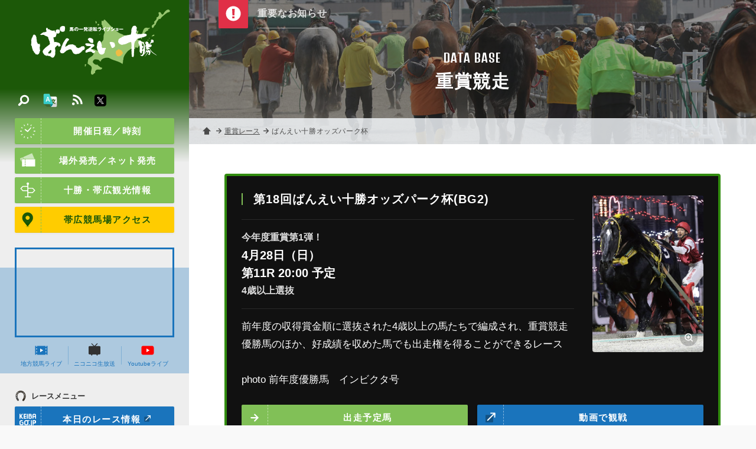

--- FILE ---
content_type: text/html; charset=UTF-8
request_url: https://www.banei-keiba.or.jp/race_grade_detail.php?id=210
body_size: 34066
content:
<!DOCTYPE HTML>
<html>
<head>
<meta charset="UTF-8" />
<!-- Google tag (gtag.js) -->
<script async src="https://www.googletagmanager.com/gtag/js?id=G-R4CWJ01JZ5"></script>
<script>
  window.dataLayer = window.dataLayer || [];
  function gtag(){dataLayer.push(arguments);}
  gtag('js', new Date());

  gtag('config', 'G-R4CWJ01JZ5');
</script>

<meta name="description" content="世界で唯一の競馬【ばんえい十勝】オフィシャルホームページ。馬券購入、ライブ映像、騎手情報、馬券購入方法、レース協賛等、ばんえい競馬に関する情報が満載！" />
<meta name="keywords" content="banei,ばんば,レース,リーディング,ジョッキー,騎手,馬券,購入,馬券の書き方,歴史,コラム,帯広市,十勝,北海道,協賛" />
<link rel="start" href="/" title="Home" />
<link rel="apple-touch-icon-precomposed" href="img/sns/bookmark.png" />
<link rel="shortcut icon" type="image/x-icon" href="/img/favicon.ico" />
<title>ばんえい十勝オッズパーク杯 | 【公式】ばんえい十勝</title>
<script>var pagelayout=''; var tarminal='';</script>
<script src="js/css_control_page.js"></script>
<script src="js/jquery-1.11.2.min.js"></script>
<script src="js/jquery.easing-1.3.js"></script>
<script src="js/module_site.js"></script>
<script src="js/module_page.js"></script>

<script src="tools/slick/slick.min.js"></script>
<link rel="stylesheet" type="text/css" href="tools/slick/slick.css">
<link rel="stylesheet" type="text/css" href="tools/slick/slick-theme.css">
<meta property="og:image" content="img/sns/thumb.png" />

</head>
<body id="database" class="grade">

<!-- ラッパー -->
<div id="wrap">

<!-- ヘッタ -->
<div id="cover"><div id="loader"><div class="spinner">Loading...</div></div></div>
<header>
  <h1><a href="./"><img src="img/header/logo.svg" alt="【公式】ばんえい十勝／馬の一発逆転ライブショー"/></a></h1>
  <h2>世界で唯一の競馬【ばんえい十勝】オフィシャルホームページ。馬券購入、ライブ映像、騎手情報、馬券購入方法、レース協賛等、ばんえい競馬に関する情報が満載！</h2>
</header>
<!-- ヘッタ -->
 

  <!-- カラム／メイン -->
  <div id="main">

    <!-- ページヘッタ -->
    <section id="box_pghd">
      <h1>DATA BASE</h1>
      <h2>重賞競走</h2>
      <div class="bg"></div>
    </section>
    <!-- ページヘッタ -->

    <!-- トピックパス -->
    <ol id="topic_pass">
      <li><a href="index.php">ホーム</a></li>
      <li><a href="race_grade.php">重賞レース</a></li>
      <li><div>ばんえい十勝オッズパーク杯</div></li>
    </ol>
    <!-- トピックパス -->

    <!-- BOX／注目コンテンツ -->
    <script type="text/javascript">$(function(){ $('#look .slider') .slick({ slidesToShow:1, slidesToScroll:1, autoplay:true,  pauseOnHover:false, autoplaySpeed:8000, speed: 400, dots:false, cssEase:'ease', fade:true, arrows:true, }); });</script>
    <section id="look" class="">
      <h1 class="look_btn"><img src="img/common/wt/info.svg"></h1>
      <div class="look_box">
        <ul class="slider">
          <li><a href="#">重要なお知らせはありません</a></li>

        </ul>
      </div>
    </section>
    <!-- BOX／注目コンテンツ -->


    <!-- BOX／ページ  -->
    <section id="box_pg">
      <div class="container bg_detail">
        <div class="atl_txt">
        <div class="frame next_grade p1 ">
          <div class="img_right"><a href="data/bg/000000/02/0000000210/GSwZRJ9j1712989980_m.jpg" class="fancybox"><img src="data/bg/000000/02/0000000210/GSwZRJ9j1712989980_m.jpg" width="515" height="728" alt=""></a></div>
          <h2 class="ttl ttl_d">第18回ばんえい十勝オッズパーク杯(BG2)</h2>
          <h3>今年度重賞第1弾！</h3>
          <h4><strong>4</strong>月<strong>28</strong>日（日）</h4>
          <h5>第11R 20:00&nbsp;予定</h5>
          <h6>4歳以上選抜</h6>
          <p>前年度の収得賞金順に選抜された4歳以上の馬たちで編成され、重賞競走優勝馬のほか、好成績を収めた馬でも出走権を得ることができるレース<br />
<br />
photo 前年度優勝馬　インビクタ号</p>
          <div class="btns flex">
            <a href="race_starting.php?d=1714230000" class="btn">出走予定馬</a> 
            <a href="http://keiba-lv-st.jp/#track=obihiro" class="btn blue blank" target="_blank"><img src="img/common/wt/blank.svg">動画で観戦</a>
            <a href="race_grade_detail.php?id=210" class="btn">詳しく見る</a>
          </div>
        </div>
        </div>

        <!-- 関連レーストピックス -->
        <!-- 関連レーストピックス -->

        <h1 class="ttl ttl_b">レース詳細</h1>
        <!-- タブ -->
        <div class="tab">

          <!-- タブスイッチ -->
          <ul class="tab_switch">
            <li class="select">レースの歴史</li>
            <li class="">昨年の結果</li>
            <li class="">レース予想</li>
            <li class="">出走予定馬</li>
            <li class="">ロードマップ</li>

          </ul>
          <!-- タブスイッチ -->

          <!-- タブリスト -->
          <div class="tab_list">
            <!-- BOX／レースの歴史 -->
            <div class="atl_txt">
              <h2 class="ttl ttl_d">レースの歴史</h2>
              <p><b>前年度獲得賞金による選抜馬の重賞競走</b><br />
帯広市単独開催となった2007年に創設された重賞競走です。<br />
前年度の収得賞金順に選抜された4歳以上の馬たちで編成され、重賞競走優勝馬のほか、下級条件の馬でも好成績を収めて出走権を得ることができるレースでもあります。<br />
2007年から2009年まではカネサブラックが3連覇し、2010年にナカゼンスピードに4連覇を阻まれたものの、2011年はタイトルを奪還し王者の貫録を示しました。<br />
また、2015年・2016年・2019年にオレノココロ号、2017年・2018年・2020年にコウシュハウンカイ号が制覇し、しのぎを削りあった同世代がばんえい競馬を牽引してきました。<br />
2021年・2022年はアオノブラック号が優勝し、過去7頭いる優勝馬の内5頭が複数回優勝している特徴のあるレースでもあります。<br />
<br />
【歴代優勝馬】<table class="theme_line color_orange color_odd">
  <tr>
    <th>回数</th>
    <th>施行年</th>
    <th>馬名</th>
    <th>ばんえい重量</th>
    <th>性齢</th>
    <th>騎手</th>
  </tr>
  <tr>
    <td style="text-align:center;">17</td>
    <td style="text-align:center;">2023</td>
    <td>インビクタ</td>
    <td style="text-align:center;">720</td>
    <td style="text-align:center;">牡7</td>
    <td style="text-align:center;">島津　新</td>
  </tr>
  <tr>
    <td style="text-align:center;">16</td>
    <td style="text-align:center;">2022</td>
    <td>アオノブラック</td>
    <td style="text-align:center;">720</td>
    <td style="text-align:center;">牡6</td>
    <td style="text-align:center;">藤野　俊一</td>
  </tr>
  <tr>
    <td style="text-align:center;">15</td>
    <td style="text-align:center;">2021</td>
    <td>アオノブラック</td>
    <td style="text-align:center;">720</td>
    <td style="text-align:center;">牡5</td>
    <td style="text-align:center;">藤野　俊一</td>
  </tr>
  <tr>
    <td style="text-align:center;">14</td>
    <td style="text-align:center;">2020</td>
    <td>コウシュハウンカイ</td>
    <td style="text-align:center;">720</td>
    <td style="text-align:center;">牡10</td>
    <td style="text-align:center;">藤本　匠</td>
  </tr>
  <tr>
    <td style="text-align:center;">13</td>
    <td style="text-align:center;">2019</td>
    <td>オレノココロ</td>
    <td style="text-align:center;">720</td>
    <td style="text-align:center;">牡9</td>
    <td style="text-align:center;">鈴木　恵介</td>
  </tr>
  <tr>
    <td style="text-align:center;">12</td>
    <td style="text-align:center;">2018</td>
    <td>コウシュハウンカイ</td>
    <td style="text-align:center;">720</td>
    <td style="text-align:center;">牡8</td>
    <td style="text-align:center;">藤本　匠</td>
  </tr>
    <tr>
    <td style="text-align:center;">11</td>
    <td style="text-align:center;">2017</td>
    <td>コウシュハウンカイ</td>
    <td style="text-align:center;">720</td>
    <td style="text-align:center;">牡7</td>
    <td style="text-align:center;">藤本　匠</td>
  </tr>
  <tr>
    <td style="text-align:center;">10</td>
    <td style="text-align:center;">2016</td>
    <td>オレノココロ</td>
    <td style="text-align:center;">720</td>
    <td style="text-align:center;">牡6</td>
    <td style="text-align:center;">阿部　武臣</td>
  </tr>
    <tr>
    <td style="text-align:center;">9</td>
    <td style="text-align:center;">2015</td>
    <td>オレノココロ</td>
    <td style="text-align:center;">720</td>
    <td style="text-align:center;">牡5</td>
    <td style="text-align:center;">鈴木　恵介</td>
  </tr>
    <tr>
    <td style="text-align:center;">8</td>
    <td style="text-align:center;">2014</td>
    <td>キタノタイショウ</td>
    <td style="text-align:center;">720</td>
    <td style="text-align:center;">牡8</td>
    <td style="text-align:center;">大河原　和雄</td>
  </tr>
    <tr>
    <td style="text-align:center;">7</td>
    <td style="text-align:center;">2013</td>
    <td>キタノタイショウ</td>
    <td style="text-align:center;">720</td>
    <td style="text-align:center;">牡7</td>
    <td style="text-align:center;">大河原　和雄</td>
  </tr>
    <tr>
    <td style="text-align:center;">6</td>
    <td style="text-align:center;">2012</td>
    <td>ホッカイヒカル</td>
    <td style="text-align:center;">710</td>
    <td style="text-align:center;">牡8</td>
    <td style="text-align:center;">阿部　武臣</td>
  </tr>
    <tr>
    <td style="text-align:center;">5</td>
    <td style="text-align:center;">2011</td>
    <td>カネサブラック</td>
    <td style="text-align:center;">720</td>
    <td style="text-align:center;">牡9</td>
    <td style="text-align:center;">松田　道明</td>
  </tr>
    <tr>
    <td style="text-align:center;">4</td>
    <td style="text-align:center;">2010</td>
    <td>ナカゼンスピード</td>
    <td style="text-align:center;">690</td>
    <td style="text-align:center;">牡7</td>
    <td style="text-align:center;">藤野　俊一</td>
  </tr>
    <tr>
    <td style="text-align:center;">3</td>
    <td style="text-align:center;">2009</td>
    <td>カネサブラック</td>
    <td style="text-align:center;">720</td>
    <td style="text-align:center;">牡7</td>
    <td style="text-align:center;">松田　道明</td>
  </tr>
    <tr>
    <td style="text-align:center;">2</td>
    <td style="text-align:center;">2008</td>
    <td>カネサブラック</td>
    <td style="text-align:center;">720</td>
    <td style="text-align:center;">牡6</td>
    <td style="text-align:center;">松田　道明</td>
  </tr>
    <tr>
    <td style="text-align:center;">1</td>
    <td style="text-align:center;">2007</td>
    <td>カネサブラック</td>
    <td style="text-align:center;">740</td>
    <td style="text-align:center;">牡5</td>
    <td style="text-align:center;">鈴木　勝堤</td>
  </tr>

</table>
</p>
              <div class="clear"></div>
            </div>
            <!-- BOX／レースの歴史 -->
            <!-- BOX／昨年の結果 -->
            <div class="atl_txt hide">
              <h2 class="ttl ttl_d">昨年の結果</h2>
              <p><strong class="fsize16">インビクタが逃げ切って快勝</strong><br />
</p><div class="imgbox"><div class="data-no" style="display:none;">17946</div><div class="data-type" style="display:none;">right</div></div><p>　2023年4月30日（日）には重賞・ばんえい十勝オッズパーク杯（4歳以上オープン）が行われ、単勝3番人気のインビクタが優勝。障害先頭から押し切り、重賞2勝目を挙げました。<br />
<br />
　今季最初の重賞にはフルゲート10頭が参戦。3月のばんえい記念、今季開幕日のオープン-1組・スプリングカップと連勝中のメムロボブサップが単勝1.3倍と断然の人気。近2走ともメムロボブサップの2着で、このレース3連覇がかかるアオノブラックが2番人気。この2頭に人気が集中し、以下はインビクタ、コマサンブラック、メジロゴーリキと人気で続きました。<br />
<br />
　第1障害を越えて先行したのはインビクタで、アオノブラック、ブラックサファイア、メジロゴーリキらが追走。人気のメムロボブサップもこの位置からレースを進めます。中間点を過ぎたあたりからメジロゴーリキが先頭に替わると、後続もほとんど差なく進み、そのまま第2障害に到達。ここまで55秒というペースで進みました。<br />
　第2障害ではインビクタとメジロゴーリキがほとんど同時に仕掛け、インビクタがすんなりとひと腰先頭で通過。メジロゴーリキが差なく2番手で、コマサンブラック、アオノブラックと続き、以下は離れます。<br />
　障害を降りて後続を離したインビクタに、残り30メートルからメジロゴーリキがじわじわと差を詰めにかかりましたが、インビクタは最後まで脚色衰えることなく押し切って勝利。メジロゴーリキは2着。アオノブラックが3着で、このレース3連覇とはならず。メムロボブサップは障害で苦戦し8着という結果でした。<br />
<br />
　インビクタは昨年9月に最低人気で制した岩見沢記念以来となる重賞2勝目。同じ7歳のメムロボブサップ、アオノブラックの2強ムードを覆す会心の逃げ切りでした。次回6月の古馬重賞、北斗賞では2強の巻き返しなるかにも注目です。<br />
<br />
島津新騎手「流れは思っているくらいのペースで進んでいたので、自分で行き過ぎないように道中は乗っていました。雨もインビクタにとても味方してくれたと思います。今季の1走目から馬の調子が良く、ばんえい記念の影響はまったくないと思って臨みました。最後まで勝利の確信はしていませんでしたが、本当にこの馬は成長してくれています」<br />
「ばんえい情報局」からの転載<p><a href="https://www2.keiba.go.jp/KeibaWeb/TodayRaceInfo/RaceMarkTable?k_raceDate=2023%2f04%2f30&k_raceNo=11&k_babaCode=3" class="btn blank">レース結果</a></p>
<p><a href="http://keiba-lv-st.jp/movie/player?date=20230430&race=11&track=obihiro" class="btn blank">レース映像</a></p></p>
              <div class="clear"></div>
            </div>
            <!-- BOX／昨年の結果 -->
            <!-- BOX／レース予想 -->
            <div class="atl_txt hide">
              <h2 class="ttl ttl_d">レース予想</h2>
              <p></p><div class="imgbox"><div class="data-no" style="display:none;">8267</div><div class="data-type" style="display:none;">center</div></div><p><p><a href="http://blog.oddspark.com/baneiinfo/" class="btn blank">ばんえい情報局</a></p></p>
              <div class="clear"></div>
            </div>
            <!-- BOX／レース予想 -->
            <!-- BOX／出走予定馬 -->
            <div class="atl_txt hide">
              <h2 class="ttl ttl_d">出走予定馬</h2>
              <p><table class="theme_line color_yellow color_odd">
<tr><th>馬名</th><th>性齢</th><th>通算成績</th><th>近年の重賞優勝</th></tr>
<tr><td>アオノブラック</td><td style="text-align:center;">牡8</td><td style="text-align:center;">118戦35勝<br />うち重賞14勝</td><td>2024 チャンピオンカップ<br />2023 帯広記念、岩見沢記念、北見記念<br />2022 ばんえい十勝オッズパーク杯、北斗賞、北見記念</td></tr>
<tr><td>インビクタ</td><td style="text-align:center;">牡8</td><td style="text-align:center;">151戦25勝<br />うち重賞2勝</td><td>2023 ばんえい十勝オッズパーク杯<br />2022 岩見沢記念</td></tr>
<tr><td>オーシャンウイナー</td><td style="text-align:center;">牡6</td><td style="text-align:center;">69戦13勝<br />うち重賞4勝</td><td>2022 ポプラ賞、柏林賞</td></tr>
<tr><td>キングフェスタ</td><td style="text-align:center;">牡5</td><td style="text-align:center;">42戦20勝<br />うち重賞8勝</td><td>2024 天馬賞<br />2023 柏林賞、銀河賞<br />2022 翔雲賞、イレネー記念、ばんえい菊花賞、ばんえいダービー</td></tr>
<tr><td>クリスタルコルド</td><td style="text-align:center;">牡5</td><td style="text-align:center;">61戦13勝<br />うち重賞3勝</td><td>2024 ポプラ賞<br />2022 ばんえい大賞典、はまなす賞</td></tr>
<tr><td>コウテイ</td><td style="text-align:center;">牡7</td><td style="text-align:center;">126戦18勝</td><td></td></tr>
<tr><td>ゴールドハンター</td><td style="text-align:center;">牡7</td><td style="text-align:center;">98戦21勝<br />うち重賞2勝</td><td></td></tr>
<tr><td>コマサンエース</td><td style="text-align:center;">牡8</td><td style="text-align:center;">154戦23勝</td><td></td></tr>
<tr><td>ツガルノヒロイモノ</td><td style="text-align:center;">牡5</td><td style="text-align:center;">70戦24勝</td><td></td></tr>
<tr><td>メムロボブサップ</td><td style="text-align:center;">牡8</td><td style="text-align:center;">100戦43勝<br />うち重賞16勝</td><td>2023 ばんえい記念、北斗賞、旭川記念、ばんえいグランプリ<br />2022 チャンピオンカップ、旭川記念、ばんえいグランプリ</td></tr>
</table>
<p>※2024年4月24日時点</p>
</p>
              <div class="clear"></div>
            </div>
            <!-- BOX／出走予定馬 -->
            <!-- BOX／ロードマップ -->
            <div class="atl_txt hide">
              <h2 class="ttl ttl_d">ロードマップ</h2>
              <p></p><div class="imgbox"><div class="data-no" style="display:none;">17947</div><div class="data-type" style="display:none;">center</div></div><p></p>
              <div class="clear"></div>
            </div>
            <!-- BOX／ロードマップ -->

          </div>
          <!-- タブリスト -->
          <p class="fsize11">当コンテンツの情報は制作段階の情報に基づき制作されており、出走回避などにより実際のレースに出走しない可能性がございます。<br>
            また当コンテンツは特定の馬の応援や推奨を行うものではございません。</p>

        </div>
        <!-- タブ -->

<script>
jQuery(function(){
	$(window).ready(function(){
		//サブ画像ディレクトリ取得
		$(".imgbox").each(function(){
			var myobj=$(this);
			var no=myobj.find(".data-no").text();
			var type=myobj.find(".data-type").text();

			//フォームデータオブジェクト
			var fd=new FormData();
			var action="img_info.php";
			//パラメータ
			fd.append("id",no);

			//ディレクトリ取得
			$.ajax({
				url         : action,
				type        : "post",
				data        : fd,
				processData : false,
				contentType : false,
				success     : function(data){
					if(data!=="error"){
						var arr_res=data.split(",");
						if(arr_res[0]==="success"){
							if((arr_res[1])&&(arr_res[2])&&(arr_res[3])){
								var img_size="l";
								if(type==="center"){
									img_size="l";
								}
								var code="<a href=\""+arr_res[1]+"/"+arr_res[2]+"_l."+arr_res[3]+"\" class=\"fancybox\" data-fancybox-group=\"image_list\"><img src=\""+arr_res[1]+"/"+arr_res[2]+"_"+img_size+"."+arr_res[3]+"\"></a>";

								//コード挿入
								myobj.before("<div class=\"clear\"></div>");
								myobj.addClass("img_"+type);
								myobj.html(code);
							}
						}
					}
				}
			});
		});
	});
});
</script>

      </div>
    </section>
    <!-- BOX／ページ -->


  </div>
  <!-- カラム／メイン -->

  <!-- ナビ -->
<nav id="nav">
 <div class="baloon on" id="navi_mobilemenu"><span>動画・結果<br>開催日時などはこちら</span></div>
 <div id="nav_btn" ontouchstart=""><div><span></span><span></span><span></span></div></div>
  <div id="nav_box">
    <div class="scroll">
      <h1><a href="./"><img src="img/header/logo.svg" alt="【公式】ばんえい十勝／馬の一発逆転ライブショー"/></a></h1>
      <div class="scroll_inner">
        <a class="btn icon" href="race_schedule.php"><img src="img/common/wt/time.svg"/>開催日程／時刻</a>
        <a class="btn icon" href="ticket.php"><img src="img/common/wt/ticket.svg"/>場外発売／ネット発売</a>
        <a class="btn icon" href="sightseeing.php"><img src="img/common/wt/sightseeing.svg"/>十勝・帯広観光情報</a>
        <a class="btn icon yellow" href="access.php"><img src="img/common/etc/map.svg"/>帯広競馬場アクセス</a>
        <div id="nav_mov">
          <div class="youtube_if" id="box_yt"><iframe width="560" height="315" src="https://www.youtube.com/embed/VuYS5O-LMNk?si=59v3QN3duYHf1Wy9" title="YouTube video player" frameborder="0" allow="accelerometer; autoplay; clipboard-write; encrypted-media; gyroscope; picture-in-picture; web-share" referrerpolicy="strict-origin-when-cross-origin" allowfullscreen></iframe></div>

          <ul class="flex">
            <li><a href="http://keiba-lv-st.jp/#track=obihiro" target="_blank"><img src="img/common/etc/mov.svg"/>地方競馬ライブ</a></li>
            <li><a href="http://ch.nicovideo.jp/niconicokeiba" target="_blank"><img src="img/common/etc/nikoniko.svg"/>ニコニコ生放送</a></li>
            <li><a href="https://www.youtube.com/channel/UCyjlxPcoYAbpwlr5wjUA_5g/featured" target="_blank"><img src="img/common/etc/youtube.svg"/>Youtubeライブ</a></li>
          </ul>
        </div>
        <h2 class="ttl_s"><img src="img/common/bk/race_menu.svg"/>レースメニュー</h2>
        <ul id="kgj" class="sm_non ">
          <li><a class="btn icon blue" href="http://www2.keiba.go.jp/KeibaWeb/TodayRaceInfo/RaceList?k_babaCode=3&k_raceDate=2026%2F02%2F01" target="_blank"><img src="img/common/wt/keibagojp.svg"/>本日のレース情報<i class="ficon blank wt"></i></a></li>
          <li><a href="http://www2.keiba.go.jp/KeibaWeb/TodayRaceInfo/OddsTanFuku?k_babaCode=3&k_raceNo=1&k_raceDate=2026%2F02%2F01" target="_blank">オッズ/結果<i class="ficon blank wt"></i></a></li>
          <li><a href="http://www2.keiba.go.jp/KeibaWeb/TodayRaceInfo/RefundMoneyList?k_babaCode=3&k_raceDate=2026%2F02%2F01" target="_blank">払戻金一覧<i class="ficon blank wt"></i></a></li>
          <li><a class="btn icon red" href="race_anticipate.php"><img src="img/common/wt/anticipate.svg"/>無料予想</i></a></li>
        </ul>
        <ul id="kgj" class="pc_non ">
          <li><a class="btn icon blue" href="http://sp.keiba.go.jp/KeibaWebSP/TodayRaceInfo/S_RaceList?k_babaCode=3&k_raceDate=2026%2F02%2F01" target="_blank"><img src="img/common/wt/keibagojp.svg"/>本日のレース情報<i class="ficon blank wt"></i></a></li>
          <li><a href="http://sp.keiba.go.jp/KeibaWebSP/TodayRaceInfo/S_OddsTan?k_raceDate=2026%2F02%2F01&k_raceNo=1&k_babaCode=3" target="_blank">オッズ/結果<i class="ficon blank wt"></i></a></li>
          <li><a href="http://sp.keiba.go.jp/KeibaWebSP/TodayRaceInfo/S_RefundMoneyList?k_babaCode=3&k_raceDate=2026%2F02%2F01" target="_blank">払戻金一覧<i class="ficon blank wt"></i></a></li>
          <li><a class="btn icon red" href="race_anticipate.php"><img src="img/common/wt/anticipate.svg"/>無料予想</i></a></li>
        </ul>

        <ul class="tile">
          <li><a href="race_starting_pdf.php"><img src="img/common/bk/starting.svg"/><span>出走表/級別表<br />成績表</span></a></li>
          <li><a href="race_starting.php"><img src="img/common/bk/plans.svg"/><span>出走予定馬</span></a></li>
          <li><a href="race_program.php"><img src="img/common/bk/program.svg"/><span>番組情報</span></a></li>
        </ul>
        <h2 class="ttl_s"><img src="img/common/bk/search.svg"/>データベース</h2>
        <ul class="tile">
          <li><a href="db_leading.php"><img src="img/common/bk/leading.svg"/><span>騎手・調教師<br>リーディング</span></a></li>
          <li><a href="db_rating.php"><img src="img/common/bk/rating.svg"/><span>競走馬<br>格付けデータ</span></a></li>
          <li><a href="race_grade.php"><img src="img/common/bk/grade.svg"/><span>重賞競走</span></a></li>
          <li><a href="db_jockey.php"><img src="img/common/bk/jockey.svg"/><span>騎手<br>プロフィール</span></a></li>
          <li><a href="db_hourse.php"><img src="img/common/bk/horse.svg"/><span>競走馬<br>プロフィール</span></a></li>
          <li><a href="db_theater.php"><img src="img/common/bk/theater.svg"/><span>ばんえい<br>シアター</span></a></li>
        </ul>
        <h2 class="ttl_s"><img src="img/common/bk/folder.svg"/>サービスメニュー</h2>
        <a href="beginner.php" class="btn"><img src="img/common/etc/first.svg"/>はじめての方</a>
        <ul class="tile">
          <li><a href="sv_kyousan.php"><img src="img/common/bk/race.svg"/><span>協賛レース</span></a></li>
          <li><a href="sv_spot.php"><img src="img/common/bk/guide_02.svg"/><span>バーチャル<br>施設ガイド</span></a></li>
          <li><a href="sv_information.php"><img src="img/common/bk/service.svg"/><span>サービス<br>一覧</span></a></li>
          <li><a href="sv_digital_gallery.php"><img src="img/common/bk/gallery.svg"/><span>デジタル<br>ギャラリー</span></a></li>
          <li><a href="tp_detail.php?id=4751"><img src="img/common/bk/diary.svg"/><span>ばんば通信</span></a></li>
        </ul>
        <ul class="list">
          <li><a href="tp_list.php"><img src="img/common/bk/topics.svg"/>お知らせ／トピックス</a></li>
          <li><a href="ed_list.php"><img src="img/common/bk/topics.svg"/>イベント</a></li>
          <li><a href="faq.php"><img src="img/common/bk/faq.svg"/>よくあるご質問</a></li>
          <li><a href="info_enjoy.php"><img src="img/common/bk/info.svg"/>ばんえい競馬を<br>お楽しみいただくために</a></li>
          <li><a href="links.php"><img src="img/common/bk/link.svg"/>関連リンク</a></li>
          <li><a href="privacy.php"><img src="img/common/bk/next.svg"/>個人情報の取り扱いについて</a></li>
          <li><a href="contact.php"><img src="img/common/bk/tel.svg"/>お問い合わせ</a></li>
        </ul>
      </div>
    </div>
  </div>

<script src="js/jquery.cookie.js"></script>
<script>
jQuery(function(){

	var menuhelp=$.cookie("menuhelp");

	if(menuhelp==="hide"){
		$("#navi_mobilemenu").removeClass("on");
		$("#navi_mobilemenu").addClass("off");
	}else{
		$("#navi_mobilemenu").removeClass("off");
		$("#navi_mobilemenu").addClass("on");
	}

	$("#nav").on("click",function(){
		$("#navi_mobilemenu").removeClass("on");
		$("#navi_mobilemenu").addClass("off");

		var date_cstop=new Date();
		date_cstop.setTime(date_cstop.getTime()+(30*60*1000));
		$.cookie("menuhelp","hide",{expires:date_cstop});
	});

});
</script>
  
  <!-- 検索 -->
  <div id="search" class="">
    <div id="search_btn" ontouchstart=""><span><img src="img/common/wt/search.svg" alt="検索"/></span></div>
    <div id="search_box">
      <h1><a href="./"><img src="img/header/logo.svg" alt="【公式】ばんえい十勝／馬の一発逆転ライブショー"/></a></h1>
      <div class="slider">
        <div class="slider_inner">
          <p style="color:rgba(255,255,255,0.8); margin:0 0 10px 0" class="read"><strong>トピックス内検索</strong></p>
          <p style="color:rgba(255,255,255,0.6); margin:0 0 35px 0; font-size:100%;">トピックス登録されたページ中からご希望の記事を検索します。気になる「キーワード」また関連付けられた「#ハッシュタグ」よりお探しください。</p>

          <!-- フリーワード検索 -->
          <section id="box_freeword" class="cf">
            <form action="tp_list.php" method="post">
              <input name="wv" type="text" size="20" value="" placeholder="キーワードを入力"/>
              <input value="検索" type="submit">
              <input type="hidden" name="wt" value="keyword" />
              <input type="hidden" name="ispost" value="1" />
            </form>
          </section>
          <!-- フリーワード検索 -->

          <!-- 注目ハッシュタグ -->
          <section class="frame">
            <div data-name="a" class="toggle_btn"><span>注目ハッシュタグ</span></div>
            <div id="a" class="toggle_box">
              <div class="tag cf">
                
              </div>
            </div>
          </section>
          <!-- 注目ハッシュタグ -->

        </div> 
      </div> 
    </div>

  </div>
  <!-- 検索 -->

  <!-- 多言語 -->
  <div id="lang">
    <div class="btn" ontouchstart=""><img src="img/common/etc/lang.svg" alt="検索"/></div>
    <div class="box">
      <ul>
        <li><a href="language/index_en.php">ENGLISH</a></li>
        <li><a href="language/index_ko.php">한국어</a></li>
        <li><a href="language/index_zh-cn.php">中文簡体</a></li>
        <li><a href="language/index_zh-tw.php">中文繁体</a></li>
      </ul>
    </div>
  </div>
  <!-- 多言語 -->

  <!-- SNS -->
  <div id="sns_btn">
    <a target="_blank" href="http://banei-keiba.or.jp/data/rss/rss2_tp.xml" class="rss"><img src="img/common/wt/rss.svg" alt="rss"/></a>
    <a target="_blank" href="https://twitter.com/banei_tokachi" class="twitter"><img src="img/common/etc/twitter.svg" alt="twitter"/></a>
  </div>
  <!-- SNS -->
  
</nav>
<!-- ナビ -->

</div>
<!-- ラッパー -->

<!-- ポップアップ動画 -->
<div id="videoPopup" class="">
  <div id="videoBody" class="videoBody"></div>
  <span id="close_btn" class=""></span>
</div>
<!-- ポップアップ動画 -->
<!-- フッター -->
<footer>
  <div class="container size_ss">
    <address>
      <h1><img src="img/header/logo.svg" alt="【公式】ばんえい十勝／馬の一発逆転ライブショー"></h1>
      <h2>帯広競馬場（ばんえい十勝）</h2>
      <dl>
        <dt>住所</dt>
        <dd>〒080-0023 <br class="pc_non">帯広市西13条南9丁目<a class="icon" href="access.php"><img src="img/common/wt/add.svg" alt="Google Maps" /></a></dd>
        <dt>電話</dt>
        <dd>0155-34-0825（代表）<a class="icon" href="tel:0155340825"><img src="img/common/wt/tel.svg" alt="電話をかける" /></a></dd>
        <!-- <dt>Mail</dt>
        <dd>info@banei-keiba.or.jp<a class="icon" href="request.php"><img src="img/common/wt/mail.svg" alt="お問い合わせフォーム" /></a></dd> -->
      </dl>
      <div class="flex between btns">
        <a href="race_schedule.php" class="btn icon white"><img src="img/common/bk/time.svg"/>開催日程／時刻</a>
        <a href="contact.php" class="btn icon white"><img src="img/common/bk/tel.svg"/>お問い合わせ</a>
      </div>
    </address>
  </div>
  <p class="copy">&copy; BANEIKEIBA.</p>
</footer>
<div id="page-top" ontouchstart=""><a href="#">↑ページ先頭へ</a></div>
<div id="check_01" class="sc_trigger"></div>
<!-- フッター -->

<!-- Facebook -->
<div id="fb-root"></div>
<script async defer crossorigin="anonymous" src="https://connect.facebook.net/ja_JP/sdk.js#xfbml=1&version=v3.2&appId=348810938635107&autoLogAppEvents=1"></script>
<!-- Facebook -->


<!-- FancyBox -->
<script src="tools/fancybox/jquery.fancybox.js?v=2.1.4"></script>
<link rel="stylesheet" type="text/css" href="tools/fancybox/jquery.fancybox.css?v=2.1.4" media="screen" />
<link rel="stylesheet" type="text/css" href="tools/fancybox/helpers/jquery.fancybox-thumbs.css?v=1.0.7" />
<script type="text/javascript" src="tools/fancybox/helpers/jquery.fancybox-thumbs.js?v=1.0.7"></script> 
<script type="text/javascript" src="tools/fancybox/helpers/jquery.fancybox-media.js?v=1.0.5"></script> 
<script>
$(document).ready(function(){
    $('.fancybox').fancybox({
        padding:0,
        openEffect : 'elastic',
        closeEffect: 'elastic',
        prevEffect : 'none',
        nextEffect : 'none',
        closeBtn   : true,
        arrows     : true,
        nextClick  : true,
        helpers    : {
        thumbs     : {
        width      : 60,
        height     : 45
            }
        }
    });

    $(".window").fancybox({
        maxWidth : 400,
        maxHeight : 500,
        fitToView : false,
        width : '90%',
        height : '90%',
        autoSize : false,
        closeClick : false,
        openEffect : 'none',
        closeEffect : 'none',
        nextEffect : 'none', 
        prevEffect : 'none'
    });

});

</script>
<!-- FancyBox -->

</body>
</html>

--- FILE ---
content_type: text/html; charset=UTF-8
request_url: https://www.banei-keiba.or.jp/img_info.php
body_size: 10
content:
success,data/img/000001/79/0000017946,4JcoMZJs1712991617,jpg

--- FILE ---
content_type: text/html; charset=UTF-8
request_url: https://www.banei-keiba.or.jp/img_info.php
body_size: 10
content:
success,data/img/000000/82/0000008267,XYcQGWyM1595681023,jpg

--- FILE ---
content_type: text/html; charset=UTF-8
request_url: https://www.banei-keiba.or.jp/img_info.php
body_size: 10
content:
success,data/img/000001/79/0000017947,bh4NmZzw1712991635,jpg

--- FILE ---
content_type: text/css
request_url: https://www.banei-keiba.or.jp/css/page/layouts_pc.css
body_size: 46903
content:
@charset "utf-8";

/* ====================================================================================================
   基本設定
   ---------------------------------------------------------------------------------------------------- */

/* ベース */
body                                         { background:#f9f9f9; }
#wrap                                        { -webkit-display:flex; display:flex; max-width:1400px; position:relative; margin:0 auto; border-right:1px solid #ededed; border-left:1px solid #ddd; }
header                                       { order:1; position:absolute; top:0; left:auto; z-index:98; width:300px; margin:0 auto; height:150px; }
#wrap nav                                    { order:2; width:320px; padding-top:150px; }
#wrap #main                                  { order:3; -webkit-flex:1; flex:1; position:relative; background:#fff; }

.container                                   { position:relative; margin:0 auto; width:calc(100% - 120px); }
.container.size_m                            { max-width:1200px; }
.container.size_s                            { max-width: 900px; }
.container.size_ss                           { max-width: 600px; }
*                                            { -webkit-box-sizing:border-box; box-sizing:border-box; }

/* ホーム設定 */
#home .container                             { width:calc(100% - 100px); }

/* アニメーショントリガー */
#check_01                                    { position:absolute; width:1px; height:1px; top:20px; }

/* 導入カバー：色指定 */
#cover,
#cover:after                                 { background:#1c5808; }
#cover:before                                { border:10px solid rgba(255,255,255,0.2); }
#cover .spinner                              { color:#fff; }
#cover .spinner:before,
#cover .spinner:after                        { background:#1c5808; }

/* 導入カバー:設定 */
#cover                                       { position:fixed; top:0px; left:0px; z-index:96; width:100%; height:100%; }
#loader                                      { position:absolute; top:0; right:0; bottom:0; left:0; z-index:100; margin:auto; width:100px; height:100px; display:block; animation:load1 0.8s infinite linear; border-radius:50%; overflow:hidden; }
#cover:before                                { position:absolute; top:0; right:0; bottom:0; left:0; z-index:102; margin:auto; width: 80px; height: 80px; display:block; border-radius:50%; }
#cover:after                                 { position:absolute; top:0; right:0; bottom:0; left:0; z-index:104; margin:auto; width: 92px; height: 92px; display:block; border-radius:50%; }
#cover .spinner                              { position:relative; width:100px; height:100px; margin:auto; font-size:11px; text-indent:-99999em; box-shadow:inset 0 0 0 1em; -webkit-transform:translateZ(0); transform:translateZ(0); border-radius:50%; }
#cover:before,
#cover:after,
#cover .spinner:before,
#cover .spinner:after                        { position:absolute; content:""; border-radius:50%;  }
#cover .spinner:before                       { width:52px; height:102px; border-radius:102px 0 0 102px; top:-1px; left:-1px; -webkit-transform-origin:52px 51px; transform-origin:52px 51px; -webkit-animation:load2 2s infinite ease 1.5s; animation:load2 2s infinite ease 1.5s; }
#cover .spinner:after                        { width:52px; height:102px; border-radius:0 102px 102px 0; top:-1px; left:51px; -webkit-transform-origin: 0px 51px; transform-origin: 0px 51px; -webkit-animation:load2 2s infinite ease; animation:load2 2s infinite ease;}

@-webkit-keyframes load1 {
 0%    { -webkit-transform:rotate(0deg); transform:rotate(0deg); }
 100%  { -webkit-transform:rotate(360deg); transform:rotate(360deg); }
}

@keyframes load1 {
 0%    { -webkit-transform:rotate(0deg); transform:rotate(0deg); }
 100%  { -webkit-transform:rotate(360deg); transform:rotate(360deg); }
}

@-webkit-keyframes load2 {
  0%   { -webkit-transform: rotate(0deg); transform: rotate(0deg); }
  100% { -webkit-transform: rotate(360deg); transform: rotate(360deg); }
}
@keyframes load2 {
  0%   { -webkit-transform: rotate(0deg); transform: rotate(0deg); }
  100% { -webkit-transform: rotate(360deg); transform: rotate(360deg); }
}


/* ====================================================================================================
   ヘッタ
   ---------------------------------------------------------------------------------------------------- */

/* 基本設定 */
header h1                                    { background:#1c5808; width:320px; height:150px; display:block; }
header h1 img                                { width:300px; height:150px; margin:0 auto; display:block; }
header h2                                    { display:none; }


/* ====================================================================================================
   ナビ
   ---------------------------------------------------------------------------------------------------- */

/* 基本設定 */
nav                                          { background:#eee; }
nav h1,
nav #nav_btn,
#nav .baloon                                 { display:none; }

/* ナビボックス */
nav #nav_box                                 { position:relative; z-index:2; width:100%; margin:0 auto; padding:50px 25px 25px 25px; }
nav #nav_box:before                          { content:""; position:absolute; top:0; left:0; z-index:0; width:100%; height:250px; background:linear-gradient(#1c5808, #eee, #eee); }
nav #nav_box a.btn                           { margin:0 auto 6px auto; }

/* 動画 */
#nav_mov                                     { position:relative; margin:25px 0; }
#nav_mov:before                              { content:""; position:absolute; bottom:0; left:-25px; z-index:-1; width:calc(100% + 50px); height:84%; background:rgba(26,116,188,0.3); }
#nav_mov .youtube_if                         { margin:0; }
#nav_mov .youtube_if:before                  { content:""; position:absolute; top:0; left:0; z-index:2; width:calc(100% - 6px); height:calc(100% - 6px); border:3px solid #1a74bc; pointer-events:none; }
#nav_mov .flex                               { position:relative; }
#nav_mov .flex:before,
#nav_mov .flex:after                         { content:""; position:absolute; top:0; left:33.33%; bottom:0;  z-index:1; width:1px; height:50%; margin:auto 0; background:rgba(26,116,188,0.3); }
#nav_mov .flex:before                        { left:66.66%; }
#nav_mov .flex li                            { width:calc(100% / 3); }
#nav_mov .flex li a                          { display:block; padding:10px 0; text-align:center;font-size:10px; color:#1a74bc; font-feature-settings :"palt"; }
#nav_mov .flex li a img                      { display:block; width:24px; height:24px; margin:0 auto 5px auto; }

/* 地方競馬情報サイト「KEIBA.CO.JP」 */
#kgj                                         { position:relative; -webkit-display:flex; display:flex; flex-wrap:wrap; }
#kgj li:nth-child(1),
#kgj li:nth-child(4)                         { width:100%; }
#kgj li:nth-child(2),
#kgj li:nth-child(3)                         { width:50%; }
#kgj li:nth-child(1) a.btn                   { border-radius:2px 2px 0 0; margin:0 auto; }
#kgj li:nth-child(2) a                       { position:relative; width:100%; margin:0 auto 6px 0; display:block; text-align:center; font-size:13px; line-height:44px; font-weight:bold; letter-spacing:0.1em; color:#fff; background:#1a74bc; -webkit-border-radius:0 0 0 2px; border-radius:0 0 0 2px; -webkit-box-shadow:0px 1px 4px rgba(0,0,0,0.05); box-shadow:0px 1px 4px rgba(0,0,0,0.05); border-right:1px solid #3c89c6; border-top:1px solid #3c89c6; }
#kgj li:nth-child(3) a                       { position:relative; width:100%; margin:0 auto 6px 0; display:block; text-align:center; font-size:13px; line-height:44px; font-weight:bold; letter-spacing:0.1em; color:#fff; background:#1a74bc; -webkit-border-radius:0 0 2px 0; border-radius:0 0 2px 0; -webkit-box-shadow:0px 1px 4px rgba(0,0,0,0.05); box-shadow:0px 1px 4px rgba(0,0,0,0.05); border-top:1px solid #3c89c6; }
#kgj li:nth-child(2) a:hover,
#kgj li:nth-child(3) a:hover                 { background-color:#3c89c6; }
#kgj.no:before                               { content:"※発表までお待ちください"; font-size:16px; font-weight:bold; color:#1a74bc; position:absolute; top:0px; left:0; z-index:2; width:100%; height:89px; display:block; font-feature-settings:"palt"; display:-webkit-flex; display:flex; -webkit-align-items:center; align-items:center; -webkit-justify-content:center; justify-content:center; background:rgba(238,238,238,0.6); background-image:linear-gradient( -45deg, rgba(238,238,238,0.4) 50%, #fff 50%, #fff 51%, rgba(238,238,238,0.4) 51%, rgba(238,238,238,0.4) 100% ); background-position:center center; -webkit-background-size:30px 30px; background-size:30px 30px; }

/* タイルボタン */
.tile                                        { -webkit-display:flex; display:flex; flex-wrap:wrap; }
.tile li                                     { width:calc(96% / 3); margin:0 2% 2% 0;}
.tile li:nth-child(3n)                       { margin-right:0; }
.tile li a                                   { position:relative; width:100%; display:block; -webkit-border-radius:3px; border-radius:3px; border-bottom:1px solid #bcbcbc; background:#ddd; background:linear-gradient(#ddd, #cdcdcd); -webkit-box-shadow:0px 2px 3px rgba(0,0,0,0.08); box-shadow:0px 2px 3px rgba(0,0,0,0.08); }
.tile li a:hover                             { filter:brightness(114%); border-color:1px solid #999; -webkit-box-shadow:1px 2px 3px rgba(0,0,0,0.2); box-shadow:1px 2px 3px rgba(0,0,0,0.2); }
.tile li a:before                            { content:""; display:block; width:100%; height:0;  padding-bottom:100%; }
.tile li a img                               { position:absolute; top:4px; left:0; right:0; width:60%; height:auto; margin:0 auto; z-index:2; }
.tile li a span                              { position:absolute; bottom:4px; left:0; right:0; width:100%; height:26px; margin:0 auto; z-index:2; text-align:center; font-size:11px; line-height:13px; font-weight:bold; color:#4b4b4b; font-feature-settings:"palt"; display:-webkit-flex; display:flex; -webkit-align-items:center; align-items:center; -webkit-justify-content:center; justify-content:center; }

/* その他／リスト */
#nav_box .list                               { margin:25px 0; }
#nav_box .list li a                          { position:relative; font-size:14px; font-weight:bold; line-height:20px; display:block; color:#111; border-bottom:1px solid rgba(0,0,0,0.1); padding:10px 0 10px 34px; }
#nav_box .list li a img                      { position:absolute; top:0; left:5px; bottom:0; z-index:2; width:20px; height:20px; margin:auto 0;  }


/* ====================================================================================================
   検索ボタン
   ---------------------------------------------------------------------------------------------------- */

/* 基本設定 */
#search                                      { position:absolute; top:0; left:0; width:320px; height:100vh; position:absolute; top:0; left:0; z-index:102; overflow:hidden; pointer-events:none; }

/* ボタン */
#search_btn                                  { position:absolute; top:155px; left:25px; z-index:104; width:30px; height:30px; pointer-events:auto; }
#search_btn span                             { position:relative; width:30px; height:30px; background:rgba(0,0,0,0); display:block; cursor:pointer; -webkit-border-radius:3px; border-radius:3px; -webkit-transition:all .3s ease; transition:all .3s ease; }
#search_btn span:hover                       { background-color:rgba(0,0,0,0.2); }
#search_btn span img                         { position:absolute; top:0; right:0; bottom:0; left:0; width:20px; height:20px; margin:auto; opacity:1; filter:alpha(opacity=100); -webkit-transition:all .3s ease; transition:all .3s ease; }
#search_btn span:before                      { content:""; position:absolute; top:50%; left:50%; margin:-2px 0px 0px -15px; display:block; width:30px; height:2px; background:#fff; transform:rotate( 45deg); -webkit-transform: rotate( 45deg); -webkit-transition:all .3s ease .1s; transition:all .3s ease .1s; -webkit-border-radius:5px; border-radius:5px; opacity:0; filter:alpha(opacity=0); }
#search_btn span:after                       { content:""; position:absolute; top:50%; left:50%; margin:-2px 0px 0px -15px; display:block; width:30px; height:2px; background:#fff; transform:rotate(-45deg); -webkit-transform: rotate(-45deg); -webkit-transition:all .3s ease .1s; transition:all .3s ease .1s; -webkit-border-radius:5px; border-radius:5px; opacity:0; filter:alpha(opacity=0); }

/* ボタン：on */
#search.on #search_btn span:before,
#search.on #search_btn span:after            { opacity:0.7; filter:alpha(opacity=70); } 
#search.on #search_btn span img              { opacity:0.0; filter:alpha(opacity=0); }
#search.on #search_btn span                  { background-color:rgba(0,0,0,0.2); }

/* ボックス */
#search #search_box                          { position:absolute; top:0; left:-320px; z-index:102; width:320px; height:100vh; overflow:hidden; background:rgba(0,0,0,0.95); -webkit-transition:all 0.4s ease; transition:all 0.4s ease; pointer-events:auto; }
#search #search_box h1                       { width:320px; height:150px; display:block; }
#search #search_box h1 img                   { width:300px; height:150px; margin:0 auto; display:block; }
#search #search_box .slider                  { width:100%; height:calc(100vh - 120px); padding:60px 25px; display:block; overflow:auto; -ms-overflow-style:none; overflow-style:none; -webkit-overflow-scrolling:touch; overflow-x:hidden; }
#search #search_box .slider:-webkit-scrollbar{ display:none; }
#search #search_box .slider .slider_inner    { padding-bottom:50px; }
#search #search_box h3                       { display:none; }

/* ボックス：on */
#search.on #search_box                       { left:0; }

/* ボックス：フリーワード検索 */
#box_freeword form                           { height:44px; margin:0px auto 30px auto; }
#box_freeword input[type="text"]             { float:left;  width:75%; height:44px; font-size:14px; line-height:40px; margin:0 !important; padding:0px 15px; box-sizing:border-box; -webkit-border-radius:2px 0px 0px 2px; border-radius:2px 0px 0px 2px; border:2px solid #fff; border-right:none; background:#fff; }
#box_freeword input[type="submit"]           { float:right; width:25%; height:44px; font-size:14px; line-height:40px; margin:0 !important; padding:0px 15px; box-sizing:border-box; -webkit-border-radius:0px 2px 2px 0px; border-radius:0px 2px 2px 0px; border:2px solid #fff; border-left:none; background:#81c057; color:#fff; cursor:pointer; display:block;  -webkit-transition:all 0.3s ease-in-out; transition:all 0.3s ease-in-out; -webkit-appearance:none; }
#box_freeword input:placeholder-shown        { color:#999;}
#box_freeword input[type="submit"]:hover     { background:#66ad36; }

/* ボックス：開閉メニュー */
#search .frame                               { border:2px solid #fff; margin:0px auto 20px auto; padding:0px; background:rgba(0,0,0,9); -webkit-border-radius:5px; border-radius:5px; }
#search .frame .toggle_btn                   { position:relative; font-size:15px; line-height:44px; text-align:left; color:#fff; margin:0px; padding:0px 10px 0px 34px; display:block; cursor:pointer; -webkit-transition:all 0.3s ease; transition:all 0.3s ease;  }
#search .frame .toggle_btn:before            { content:"#"; position:absolute; top:0; bottom:0; left:15px; z-index:2; display:block; font-size:14px; line-height:44px; font-family:Arial, Helvetica, sans-serif; color:#fff; }
#search .frame .toggle_btn:hover             { background:rgba(0,0,0,1); }


/* ====================================================================================================
   多言語ボタン
   ---------------------------------------------------------------------------------------------------- */

/* ボタン */
#lang .btn                                   { position:absolute; top:155px; left:70px; z-index:104; width:30px; height:30px; cursor:pointer; -webkit-border-radius:3px; border-radius:3px; }
#lang .btn img                               { width:30px; height:30px; }
#lang .btn:hover                             { background-color:rgba(0,0,0,0.2); }
#lang .btn:after                             { content:""; position:absolute; top:40px; left:15px; z-index:102; display:block; width:0; height:0; border-style:solid; border-width:0; margin-left:0; border-color:transparent transparent #33cccc transparent; -webkit-transition:all 0.2s ease; transition:all 0.2s ease; }

/* ボックス */
#lang .box                                   { position:absolute; top:200px; left:25px; z-index:102; width:270px; height:0px; overflow:hidden; background:#fff; border:4px solid #33cccc; border-top-width:0; border-bottom-width:0px; -webkit-transition:all 0.2s ease; transition:all 0.2s ease; }
#lang .box:before                            { content:""; position:absolute; top:0px; left:50%; z-index:2; width:1px; height:100%; background:rgba(0,0,0,0.1); }
#lang ul                                     { -webkit-display:flex; display:flex; flex-wrap:wrap; }
#lang ul li                                  { width:50%; }
#lang ul li a                                { display:block; border-top:1px solid rgba(0,0,0,0.1); line-height:50px; text-align:center; }
#lang ul li a:hover                          { background-color:rgba(0,0,0,0.05); }

/* on：off */
#lang.on .btn                                { background-color:rgba(0,0,0,0.2); }
#lang.on .btn:after                          { top:36px; left:15px; border-width:0px 10px 10px 10px; margin-left:-10px; }
#lang.on .box                                { height:110px; border-top-width:4px; border-bottom-width:4px; } 


/* ====================================================================================================
   SNSボタン
   ---------------------------------------------------------------------------------------------------- */

#sns_btn                                     { position:absolute; top:155px; left:115px; z-index:102; width:70px; height:30px; cursor:pointer; display:flex; -webkit-justify-content:space-between; justify-content:space-between; }
#sns_btn a                                   { width:30px; height:30px; -webkit-border-radius:3px; border-radius:3px; }
#sns_btn a img                               { width:20px; height:20px; margin:5px; }
#sns_btn a:hover                             { background-color:rgba(0,0,0,0.2); }


/* ====================================================================================================
   重要なお知らせ
   ---------------------------------------------------------------------------------------------------- */

/* 基本設定 */
#look                                        { position:absolute; top:-2px; left:50px; z-index:3; width:calc(100% - 100px); height:50px; overflow:hidden; }
#look h1:before                              { content:"重要なお知らせ"; position:absolute; top:1px; left:65px; z-index:0; width:120px; height:48px; font-size:16px; font-weight:bold; line-height:48px; letter-spacing:0.05em; text-align:center; font-feature-settings:"palt"; color:rgba(255,255,255,0.8); border-bottom:1px solid rgba(255,255,255,0.5); -webkit-transition:all 0.5s 0.5s ease; transition:all 0.5s 0.5s ease; }
#look h1                                     { position:absolute; top:0; left:0; z-index:100; width:50px; height:50px; background:#e03047; border-radius:2px; cursor:pointer; overflow:visible; -webkit-transition:all 0.2s ease; transition:all 0.2s ease; }
#look h1 img                                 { width:30px; height:30px; margin:10px; }
#look h1:hover                               { background:#e2433f; }

/* スライダー設定 */
#look .look_box                              { width:100%; height:50px; background:rgba(255,255,255,0.85); border:1px solid #e03047; margin-left:-100%; -webkit-border-radius:2px; border-radius:2px; -webkit-transition:all 0.5s ease-in-out; transition:all 0.5s ease-in-out; }
#look .slider                                { width:100%; height:48px; }
#look .slider a                              { width:100%; color:#e03047; padding:0 10px 0 65px; font-size:18px; font-weight:bold; line-height:48px; white-space:nowrap; text-overflow:ellipsis; overflow:hidden; display:block; }
#look .slick-next,
#look .slick-prev                            { width:20px; height:20px; top:15px; left:auto; bottom:auto; margin:0; background-color:#fff; -webkit-background-size:12px; background-size:12px; border-radius:50%; -webkit-border-radius:50%; }
#look .slick-next                            { right:10px; background-image:url(../../img/common/bk/next.svg); border-radius:0 2px 2px 0; }
#look .slick-prev                            { right:30px; background-image:url(../../img/common/bk/prev.svg); border-radius:2px 0 0 2px; border-right:1px solid rgba(0,0,0,0.1) }

/* ホーム設定 */
#home #look                                  { position:absolute; top:50px; left:50px; z-index:3; width:calc(70% - 150px); }

/* on設定 */
#look.on .look_box                           { margin-left:0; }
#look.on h1:before                           { opacity:0; filter:alpha(opacity=0); pointer-events:none; }


/* ====================================================================================================
   メインビジュアル
   ---------------------------------------------------------------------------------------------------- */

/* 基本設定 */
#box_mv                                      { position:relative; width:100%; height:581px; padding:0; overflow:hidden; } 
#box_mv:before                               { content:""; position:absolute; top:0; left:0; z-index:1; width:100%; height:100%; background:rgba(0,0,0,0.1); }
#box_mv:after                                { content:""; position:absolute; bottom:0; left:0; z-index:2; width:100%; height:70px; background:-webkit-gradient(linear,left bottom,left top,from(rgba(255,0255,255,1)),to(rgba(255,255,255,0))); background:linear-gradient(bottom 45deg,rgba(255,255,255,1),rgba(255,255,255,0)); }
#box_mv .sm-slider span                      { outline:1px solid transparent; }

/* 日程詳細スペース */
#box_mv article                              { position:absolute; top:50px; right:50px; z-index:2; width:30%; height:345px; padding:20px 20px 105px 20px; background:rgba(28,88,8,0.85); -webkit-border-radius:4px; border-radius:4px; }
#box_mv article h1,
#box_mv article h2                           { color:#fff; text-align:center; }
#box_mv article h1                           { font-size:56px; font-weight:600; line-height:50px; font-family: 'Barlow Semi Condensed', sans-serif; }
#box_mv article h1 strong                    { position:relative; padding:0 40px 6px 0;}
#box_mv article h1 span                      { font-size:19px; font-weight:bold; position:absolute; top:0; right:0; bottom:0; z-index:1; width:36px; height:36px; line-height:30px; margin:auto 0; display:inline-block; border:2px solid #fff; -webkit-border-radius:50%; border-radius:50%; }
#box_mv article h2                           { font-size:28px; font-weight:bold; line-height:40px; margin-bottom:10px; }
#box_mv article h2.not                       { font-size:17px; font-weight:bold; line-height:19px; height:40px; margin:9px 0 10px 0; text-align:center; letter-spacing:0.05em; font-feature-settings :"palt"; }
#box_mv article .scroll                      { width:100%; height:120px; overflow-y:auto; overflow-x:hidden; -webkit-overflow-scrolling:touch }
#box_mv article p                            { font-size:15px; line-height:20px; color:#fff; font-feature-settings:"palt"; }

/* 日程詳細スペース：ボタン */
#box_mv article .btns                        { position:absolute; bottom:3px; left:3px; width:calc(100% - 6px); height:auto; margin:0 auto; }
#box_mv article .btns .btn                   { width:calc(100% - 6px); height:34px; margin:3px; padding:0 0 0 20px; font-size:13px; line-height:34px; letter-spacing:0em;-webkit-box-shadow:0px 1px 4px rgba(0,0,0,0.2); box-shadow:0px 1px 4px rgba(0,0,0,0.2); }
#box_mv article .btns .btn:before            { width:20px; height:20px; -webkit-background-size:12px;  background-size:12px; }

/* 日程詳細スペース：アイコン */
#box_mv article .icons                       { position: absolute; bottom:60px; left:20px; width:calc(100% - 20px); height:auto; margin:0 auto; }
#box_mv article .icons:before                { content:""; position:absolute; top:-15px; left:0; width:calc(100% - 20px); height:1px; background:rgba(255,255,255,0.2); }
#box_mv article .icon                        { position:relative; padding:0 10px 0 28px; display:block; font-size:12px; line-height:13px; letter-spacing:0.1em; color:rgba(255,255,255,0.8); }
#box_mv article .icon:last-child             { padding:0 0 0 30px; }
#box_mv article .banei:before,
#box_mv article .jra:before,
#box_mv article .other:before                { content:""; position:absolute; left:0; bottom:0; z-index:2; width:24px; height:24px; background:#fff; color:#1c5808; font-size:16px; line-height:24px; font-weight:bold; text-align:center; -webkit-border-radius:2px; border-radius:2px; }
#box_mv article .banei:before                { content:"ば";}
#box_mv article .jra:before                  { content:"Ｊ";}
#box_mv article .other:before                { content:"他";}
#box_mv article .icon span                   { letter-spacing:-0.15em; }
#box_mv article .icon.jra span               { letter-spacing:-0.3em; margin-left:-0.2em; } 

/* 日程 */
#box_mv #days                                { position:absolute; top:415px; left:50px; z-index:2; width:calc(100% - 100px); height:99px; border:3px solid #81c057; background:#e3ecb8; }
#box_mv #days li.day                         { position:relative; border-right:1px solid #81c057; display:block; cursor:pointer; -webkit-transition:all 0.2s ease; transition:all 0.2s ease; }
#box_mv #days li.day:hover                   { background:#ebf2cd; }
#box_mv #days li.day.select                  { background:#ecbbac; }
#box_mv #days li.day.select h1               { border-bottom-color:#da917c; }
#box_mv #days h1                             { font-size:20px; font-weight:600; line-height:30px; text-align:center; font-family: 'Barlow Semi Condensed', sans-serif; border-bottom:1px solid #c5de9a; }
#box_mv #days h1 strong                      { position:relative; padding:0 20px 0 0;}
#box_mv #days h1 span                        { font-size:10px; font-weight:bold; position:absolute; top:0; right:0; bottom:0; z-index:1; width:17px; height:17px; line-height:17px; margin:auto 0; display:inline-block; color:#e3ecb8; background:#111; -webkit-border-radius:50%; border-radius:50%; }
#box_mv #days div.plans                      { padding:5px; min-height:62px; }
#box_mv #days div.plans span                 { float:left; font-size:12px; line-height:20px; margin:2px; padding:0 5px; text-align:center; border:1px solid rgba(0,0,0,0.15); background:#fff;}

#box_mv #days li.day.today:before            { content:""; position:absolute; top:3px; right:0; left:0; z-index:0; width:74px; height:24px; margin:0 auto; background:#1c5808; display:block; -webkit-border-radius:12px; border-radius:12px; }
#box_mv #days li.day.today h1                { color:#fff; }
#box_mv #days li.day.today h1 span           { color:#1c5808; background:#fff; }

/* シャドウ設定 */
#box_mv article,
#box_mv #day,
#box_look .slider,
#box_bn_l                                    { box-shadow: 1px 1px 3px rgba(0,0,0,0.08); }


/* ====================================================================================================
   メインバナー
   ---------------------------------------------------------------------------------------------------- */

/* 基本設定 */
#box_bn_l                                    { position:relative; width:calc(100% - 100px); height:auto; z-index:2; margin:-50px auto 50px auto; }
#box_bn_l:before                             { content:""; display:block; width:100%; height:0; padding-bottom:16%; background:#eee; -webkit-border-radius:4px; border-radius:4px; }
#box_bn_l .slider                            { position:absolute; top:0; left:0; right:0; bottom:0; z-index:3; width:100%; margin:0 auto; }
#box_bn_l .slider a                          { position:relative; text-align:center; display:block; background:#fff; overflow:hidden; }
#box_bn_l .slider a img                      { width:100%; }
#box_bn_l .slick-list                        { overflow:hidden; border-radius:4px; -webkit-border-radius:4px; -webkit-box-shadow:1px 0px 4px rgba(0,0,0,0.2); box-shadow:1px 0px 4px rgba(0,0,0,0.2); }


/* ====================================================================================================
   BOX／コンテンツ（カラム設定）
   ---------------------------------------------------------------------------------------------------- */

/* 基本設定 */
#box_contents                                { width:100%; margin:0 auto; }
#box_contents .tab                           { width:calc(70% - 150px); margin:0 0 0 50px; }
#box_contents .tab .tab_switch li:nth-child(3):before { height:50px; }
#box_contents .tab .tab_switch li:last-child          { background-color:#e3ecb8; } 
#box_contents .tab .tab_switch li:last-child:hover    { background-color:#d6e29f; }
#box_contents .tab .tab_switch li:last-child.select   { background-color:#81c057; }
#box_contents .tab .flex.between             { width:100%; margin:0 auto; }
#box_contents .tab .flex.between .btn        { width:49%; margin:20px 0; }
#box_contents #contents_side                 { width:30%; margin:0 50px 0 0;}


/* ====================================================================================================
   カレンダー
   ---------------------------------------------------------------------------------------------------- */

/* スケジュール */
#schedule                                    { position:relative; overflow:visible; background:#1a74bc; border:1px solid #3c89c6; }
#schedule table                              { width:100%; height:161px; margin:0; color:#f8f8f8; border-collapse:collapse; border-spacing:0; }
#schedule table th ,
#schedule table td                           { word-wrap:break-word; width:14.28%; }
#schedule table th                           { font-size:85%; height:15px; line-height:15px; border:1px solid #3c89c6; text-align:center; font-weight:normal; }
#schedule table td                           { font-size:93%; line-height:0; border:1px solid #3c89c6; text-align:center; font-family:Arial, Helvetica, sans-serif; position:relative; overflow:hidden; }
#schedule table tr th:nth-child(1),
#schedule table tr td:nth-child(1)           { border-left:none; }
#schedule table tr td:nth-child(7) ,
#schedule table tr th:nth-child(7)           { border-right:none; }
#schedule table div                          { position:absolute; top:50%; left:50%; z-index:2; width:100px; height:50px; margin:-25px 0 0 -50px; background:#03358b; color:#fff !important; line-height:50px; }
#schedule table a                            { position:absolute; top:50%; left:50%; z-index:2; width:100px; height:50px; margin:-25px 0 0 -50px; background:#f8f8f8; color:#111 !important; line-height:50px; }
#schedule table a:hover                      { background:#fff; }
#schedule table a:before                     { display:none; }
#schedule table .red                         { color:#F99;}
#schedule table .red a,
#schedule table .red div                     { color:#ff576f !important;}
#schedule table .blue                        { color:#9CF;}
#schedule table .blue a,
#schedule table .blue div                    { color:#66ccff !important;}
#schedule a::before                          { display:none; }

/* IEハック */
@media all and (-ms-high-contrast:none){
#schedule table div,
#schedule table a { margin:-11px 0 0 -50px !important;}/* IE10 */
*::-ms-backdrop,
#schedule table div,
#schedule table a { margin:-11px 0 0 -50px !important;}/* IE11 */
}
@supports (-ms-ime-align:auto){
#schedule table div,
#schedule table a { margin:-11px 0 0 -50px !important;}/* Edge */
}

/* カレンダー:ナビ */
.clnav                                       { min-width:180px; margin:5px; }
.clnav .prev                                 { float:left; text-align:center; display:block; width:26px; height:26px; line-height:26px; background:url(../../img/common/bk/prev.svg) no-repeat center center rgba(255,255,255,1); border:1px solid #f8f8f8; border-right-color:#ddd; color:#fff; text-indent:-9999px; -webkit-border-radius:3px 0 0 3px; border-radius:3px 0 0 3px; -webkit-transition:all 0.2s ease; transition:all 0.2s ease; -webkit-background-size:12px; background-size:12px; }
.clnav .prev:hover                           { background-color:#f8f8f8; color:#111; }
.clnav .prev span                            { text-align:center; display:block; width:26px; height:26px; line-height:26px; background:url(../../img/common/bk/prev.svg) no-repeat center center rgba(1,1,1,0.05); text-indent:-9999px; }
.clnav .next                                 { float:left; text-align:center; display:block; width:26px; height:26px; line-height:26px; background:url(../../img/common/bk/next.svg) no-repeat center center rgba(255,255,255,1); border:1px solid #f8f8f8; border-left:none; color:#fff; text-indent:-9999px; -webkit-border-radius:0 3px 3px 0; border-radius:0 3px 3px 0; -webkit-transition:all 0.2s ease; transition:all 0.2s ease; -webkit-background-size:12px; background-size:12px; }
.clnav .next:hover                           { background-color:#f8f8f8; color:#111; }
.clnav .next span                            { text-align:center; display:block; width:26px; height:26px; line-height:26px; background:url(../../img/common/bk/next.svg) no-repeat center center rgba(1,1,1,0.05); text-indent:-9999px; }
.clnav .month                                { float:left; display:block; width:100px; font-size:12px; line-height:26px; margin-left:10px; color:#fff; }
.clnav .month strong                         { font-size:16px; margin:0 3px; font-weight:600;  font-family: 'Barlow Semi Condensed', sans-serif; }
.clnav .month a                              { background:none; color:#fff; }


/* ====================================================================================================
   注目情報
   ---------------------------------------------------------------------------------------------------- */

.atls.pickup article                         { width:100%; margin:0 0 40px 0; padding-bottom:5px; }
.atls.pickup article .tag a                  { background:#ddd; }
.atls.pickup article .tag a:after            { border-color:transparent transparent transparent #ddd; }


/* ====================================================================================================
   BOX／最新イベント情報
   ---------------------------------------------------------------------------------------------------- */

/* 基本設定 */
#box_event                                   { position:relative; background:#e3ecb8; padding:30px 0 60px 0; }
#box_event .atls                             { position:relative; width:100%; height:auto; z-index:2; margin:0 auto; }
#box_event .atls:before                      { content:""; display:block; width:100%; height:0; padding-bottom:calc(19% + 110px); }
#box_event a.btn.size_ss                     { position:absolute; top:-5px; right:0; width:90px; margin:0; padding:0 5px 0 30px; }
#box_event .atls .slider article             { background:#fff; margin:10px !important; width:auto; height:100%; -webkit-box-shadow:0px 1px 4px rgba(0,0,0,0.06);  box-shadow:0px 1px 4px rgba(0,0,0,0.06); }
#box_event .atls .slider article h1          { width:100%; height:80px; padding:0px 15px 15px 15px; font-size:15px; line-height:20px; }
#box_event .atls .slider article  .tag       { display:none; }

/* 共通設定 */
.atls .slider                                { position:absolute; top:0; left:0; right:0; bottom:0; z-index:3; width:100%; margin:0 auto; }


/* ====================================================================================================
   BOX／ツアー・通年事業
   ---------------------------------------------------------------------------------------------------- */

/* 基本設定 */
#box_tour                                    { position:relative; background:#fef9d1; padding:30px 0 80px 0; }
#box_tour .atls                              { position:relative; width:100%; height:auto; z-index:2; margin:0 auto; }
#box_tour .atls:before                       { content:""; display:block; width:100%; height:0; padding-bottom:19%; }
#box_tour a.btn.size_ss                      { position:absolute; top:-5px; right:0; width:90px; margin:0; padding:0 5px 0 30px; }

/* 共通設定 */
#box_tour .atls .slider article              { margin:10px !important; padding:0 !important; -webkit-box-shadow:0px 1px 4px rgba(0,0,0,0.06);  box-shadow:0px 1px 4px rgba(0,0,0,0.06); }
#box_tour .atls .slider article .thumb       { width:100%; height:auto; margin:0; padding:0;  }
#box_tour .atls .slider article h1           { position:absolute; bottom:0; left:0; width:100%; height:80px; padding:30px 15px 10px 15px; font-size:15px; line-height:20px; text-align:center; color:#fff; background:rgba(0,0,0,0.5); background:-webkit-gradient(linear,left bottom,left top,from(rgba(0,0,0,0.6)),to(rgba(0,0,0,0))); background:linear-gradient(bottom 45deg,rgba(0,0,0,0.6),rgba(0,0,0,0)); }
#box_tour .atls article .count,
#box_tour .atls article .tag                 { display:none; }


/* ====================================================================================================
   BOX／バナー
   ---------------------------------------------------------------------------------------------------- */

/* 基本設定 */
#box_bn_m                                    { position:relative; width:100%; height:auto; background:#67ab3a; border-top:2px solid #111; border-bottom:2px solid #111; }                   
#box_bn_m .slick-list li                     { width:100%; padding:20px 10px; }
#box_bn_m .slick-list li a                   { position:relative; text-align:center; display:block; background:#fff; overflow:hidden; border:3px solid #fff;　box-sizing:border-box; border-radius:4px; -webkit-border-radius:4px; }
#box_bn_m .slick-list li a img               { z-index:20 !important; margin:0 auto; width:100%; }
#box_bn_m .slick-prev                        { left: 0; -webkit-border-radius:0 20px 20px 0; border-radius:0 20px 20px 0; }
#box_bn_m .slick-next                        { right:0; -webkit-border-radius:20px 0 0 20px; border-radius:20px 0 0 20px; }

#box_bn_m .title                             { position:absolute; top:-69px; left:0; right:0; z-index:2; width:140px; height:69px; margin:0 auto; padding-top:22px; line-height:18px; color:#fff; background:rgba(0,0,0,0.85); display:block; text-align:center; -webkit-border-radius:100px 100px 0 0; border-radius:100px 100px 0 0; }
#box_bn_m .title em                          { font-size: 20px; padding:0px; font-family:Arial, Helvetica, sans-serif; font-weight:normal; }
#box_bn_m .title span                        { font-size:10px;letter-spacing:0.05em; font-weight:bold; color:#fff; margin:2px auto; display:block; }


/* ====================================================================================================
   フッタ
   ---------------------------------------------------------------------------------------------------- */

/* 基本設定 */
footer                                       { position:relative; padding:30px 0 0 0; background:#1c5808; }
footer address                               { font-style:normal; }
footer h1 ,
footer h1 img                                { width:300px; height:150px; margin:0 auto; }
footer h2                                    { font-size:20px; font-weight:  bold; line-height:30px; color:#fff; letter-spacing:0.05em; padding: 0 0 10px 0; }
footer dl                                    { font-size:15px; font-weight:normal; line-height:22px; color:#fff; border-top:1px solid rgba(0,0,0,0.1); }
footer dt                                    { width:60px; position:relative; padding:11px 0; }
footer dt:before                             { content:""; position:absolute; top:0; right:15px; bottom:0; margin:auto 0; height:14px; width:2px; background:rgba(0,0,0,0.2); -webkit-transform:rotate(20deg); transform:rotate(20deg);}
footer dd                                    { position:relative; width:auto; border-bottom:1px solid rgba(0,0,0,0.1); margin:-45px 0 0 0; padding:11px 0 11px 65px; }
footer dd a.icon                             { background:#81c057; width:30px; height:30px; position:absolute; top:0; bottom:0; right:5px; margin:auto 0; border-radius:50%; }
footer dd a.icon:hover                       { background:#66ad36; }
footer dd a.icon img                         { width:20px; height:20px; margin:5px; }
footer dd:last-child                         { border-bottom:none; }
footer p.copy                                { background:#194f07; font-size:100%; font-weight:normal; text-align:center; color:#fff; margin:60px 0 0 0; padding:15px; border-top:1px solid rgba(0,0,0,0.05); letter-spacing:0.1em; font-family:Arial, Helvetica, sans-serif; }
footer .btns                                 { width:100%; }

/* ページ先頭 */
#page-top                                    { position:fixed; bottom:-70px; right:25px; z-index:98; width:44px; height:44px; }
#page-top a                                  { width:100%; height:100%; background:url(../../img/common/wt/up.svg) no-repeat 50% 60% #194f07; display:block; text-indent:150%; white-space:nowrap; overflow:hidden; display:block; -webkit-background-size:16px; background-size:16px; -webkit-border-radius:3px; border-radius:3px; }
#page-top a:hover                            { background-color:#194f07; background-position:50% 0; }
#page-top a:before                           { content:""; position:absolute; top:0; right:0; left:0; z-index:2; width:12px; height:2px; background:rgba(255,255,255,0.5); margin:0px auto 0px auto; -webkit-transition:all 0.2s ease; transition:all 0.2s ease; }
#page-top a:hover:before                     { background:rgba(255,255,255,1); width:20px; }


/* ====================================================================================================
   BOX／動画
   ---------------------------------------------------------------------------------------------------- */

/* ポップアップ動画 */
#videoPopup                                  { position:fixed; z-index:1000; top:0; right:0; bottom:0; left:0; background:rgba(255,255,255,0.95); opacity:0; filter:alpha(opacity=0); visibility:hidden; -webkit-transition:all 0.3s ease-in-out; transition:all 0.3s ease-in-out; }
#videoPopup .videoBody                       { position:absolute; top:0; right:0; bottom:0; left:0; width:1400px; height:788px; margin: auto; background:rgba(0,0,0,0); -webkit-transition:all 0.3s ease-in-out; transition:all 0.3s ease-in-out; }
#videoPopup .videoBody iframe                { width:100%; height:100%; }
#videoPopup.on                               { opacity:1; filter:alpha(opacity=100); visibility:visible; }

#close_btn                                   { position:absolute; top:0; left:0; z-index:2; width:70px; height:70px; background:rgba(0,0,0,0.0); cursor:pointer; -webkit-transition:all 0.2s ease; transition:all 0.2s ease; }
#close_btn:hover                             { background:rgba(255,255,255,0.1); }
#close_btn:before                            { content:""; position:absolute; top:50%; left:50%; width:40px; height:3px; margin:0 0 0 -20px; background:#ca3531; -webkit-transform: rotate( 45deg); transform:rotate( 45deg); -webkit-border-radius:3px; border-radius:3px; }
#close_btn:after                             { content:""; position:absolute; top:50%; left:50%; width:40px; height:3px; margin:0 0 0 -20px; background:#ca3531; -webkit-transform: rotate(-45deg); transform:rotate(-45deg); -webkit-border-radius:3px; border-radius:3px; }

@media screen and (max-width:1800px)   { #videoPopup .videoBody { width:1200px; height:675px; }}
@media screen and (max-width:1400px)   { #videoPopup .videoBody { width:1000px; height:562px; }}
@media screen and (max-width:1200px)   { #videoPopup .videoBody { width: 900px; height:506px; }}
@media screen and (max-width:1000px)   { #videoPopup .videoBody { width: 800px; height:450px; }}
@media screen and (max-width: 900px)   { #videoPopup .videoBody { width: 700px; height:394px; }}
@media screen and (max-width: 800px)   { #videoPopup .videoBody { width: 600px; height:338px; }}


/* ====================================================================================================
   タブレット対応
   ---------------------------------------------------------------------------------------------------- */

@media screen and (max-width:1417px)   {
#wrap                                        { border:none; }
}

@media screen and (max-width:1180px)   {
.container                                   { width:calc(100% - 100px); }
#home #look                                  { width:calc(60% - 150px); }
#box_mv article                              { width:40%; }
#box_contents                                { padding-bottom:40px; }
#box_contents.flex                           { width:100%; flex-wrap:wrap; }
#box_contents .tab                           { width:calc(100% - 100px); margin:0 auto; padding-bottom:10px; }
#box_contents #contents_side                 { width:calc(100% - 100px); margin:0 auto;}
#schedule table th                           { padding:10px 0; }
#schedule table td                           { padding: 20px 0; font-size:20px; }
.atls.pickup article                         { margin: 0 0 10px 0 }
#box_event .atls:before                      { padding-bottom:calc(29% + 90px); }
#box_tour .atls:before                       { padding-bottom:29%; }
}

--- FILE ---
content_type: text/css
request_url: https://www.banei-keiba.or.jp/css/page/layouts_sm.css
body_size: 49091
content:
@charset "utf-8";

/* ====================================================================================================
   基本設定
   ---------------------------------------------------------------------------------------------------- */

/* ベース */
body                                         { background:#f9f9f9; }
#wrap                                        { max-width:700px; position:relative; margin:0 auto; }
header                                       { width:100%; margin:0 auto; height:60px; background:#1c5808; }
#wrap #main                                  { position:relative; background:#fff; }

.container                                   { position:relative; margin:0 auto; width:calc(100% - 40px); }
*                                            { -webkit-box-sizing:border-box; box-sizing:border-box; -webkit-text-size-adjust:100% }

/* ホーム設定 */
#home .container                             { width:calc(100% - 100px); }

/* アニメーショントリガー */
#check_01                                    { position:absolute; width:1px; height:1px; top:20px; }

/* 導入カバー：色指定 */
#cover,
#cover:after                                 { background:#1c5808; }
#cover:before                                { border:5px solid rgba(255,255,255,0.2); }
#cover .spinner                              { color:#fff; }
#cover .spinner:before,
#cover .spinner:after                        { background:#1c5808; }

/* 導入カバー */
#cover                                       { position:fixed; top:0px; left:0px; z-index:99; width:100%; height:100%; }
#loader                                      { position:absolute; top:0; right:0; bottom:0; left:0; z-index:100; margin:auto; width:50px; height:50px; display:block; animation:load1 0.8s infinite linear; border-radius:50%; overflow:hidden; }
#cover:before                                { position:absolute; top:0; right:0; bottom:0; left:0; z-index:102; margin:auto; width:40px; height:40px; display:block; border-radius:50%; }
#cover:after                                 { position:absolute; top:0; right:0; bottom:0; left:0; z-index:104; margin:auto; width:42px; height:42px; display:block; border-radius:50%; }
#cover .spinner                              { position:relative; width:50px; height:50px; margin:auto; animation:load3 2s infinite ease 1.5s; font-size:11px; text-indent:-99999em; box-shadow:inset 0 0 0 1em; -webkit-transform:translateZ(0); transform:translateZ(0); border-radius:50%; }
#cover:before,
#cover:after,
#cover .spinner:before,
#cover .spinner:after                        { position: absolute; content:""; border-radius:50%;  }
#cover .spinner:before                       { width:26px; height:51px; border-radius:51px 0 0 51px; top:-0.5px; left:-0.5px; -webkit-transform-origin:26px 25.5px; transform-origin:26px 25.5px; -webkit-animation:load2 2s infinite ease 1.5s; animation:load2 2s infinite ease 1.5s; }
#cover .spinner:after                        { width:26px; height:51px; border-radius:0 51px 51px 0; top:-0.5px; left:25.5px; -webkit-transform-origin: 0px 25.5px; transform-origin: 0px 25.5px; -webkit-animation:load2 2s infinite ease; animation:load2 2s infinite ease;}

@-webkit-keyframes load1                     {
 0%    { -webkit-transform:rotate(0deg); transform:rotate(0deg); }
 100%  { -webkit-transform:rotate(360deg); transform:rotate(360deg); }
}

@keyframes load1 {
 0%    { -webkit-transform:rotate(0deg); transform:rotate(0deg); }
 100%  { -webkit-transform:rotate(360deg); transform:rotate(360deg); }
}

@-webkit-keyframes load2 {
  0%   { -webkit-transform: rotate(0deg); transform: rotate(0deg); }
  100% { -webkit-transform: rotate(360deg); transform: rotate(360deg); }
}
@keyframes load2 {
  0%   { -webkit-transform: rotate(0deg); transform: rotate(0deg); }
  100% { -webkit-transform: rotate(360deg); transform: rotate(360deg); }
}


/* ====================================================================================================
   ヘッタ
   ---------------------------------------------------------------------------------------------------- */

/* 基本設定 */
header h1                                    { width:120px; height:60px; display:block; margin:0 auto; }
header h1 img                                { width:120px; height:60px; display:block; }
header h2                                    { display:none; }


/* ====================================================================================================
   ナビ
   ---------------------------------------------------------------------------------------------------- */

/* 基本設定 */
nav                                          { background:#eee; }
nav h1                                       { width:100%; height:60px; display:block; margin:0 auto; background:#1c5808; }
nav h1 img                                   { width:120px; height:60px; display:block; margin:0 auto; }

/* モバイルナビボタン */
#nav #nav_btn                                { position:fixed; bottom:10px; left:0; z-index:110; width:73px; height:76px; background:#ffe502; background:-moz-linear-gradient(top, #ffe502, #f6c700); background:-webkit-linear-gradient(top, #ffe502, #f6c700); background:linear-gradient(to bottom, #ffe502, #f6c700); border:3px solid #194f04; border-left:none; -webkit-border-radius:0 5px 5px 0; border-radius:0 5px 5px 0; display:block; cursor:pointer; overflow:hidden; }
#nav #nav_btn:before                         { content:""; position:absolute; top:28px; left:3px; margin:0; width:0; height:0; border-right:50px solid transparent; border-top:50px solid rgba(255,153,0,0.1); border-left:50px solid transparent; -webkit-transform:rotate(-45deg); transform:rotate(-45deg); }
#nav #nav_btn div                            { position:relative; width:100%; height:100%; display:block; }
#nav #nav_btn div:before                     { content:"MENU"; position:absolute; bottom:13px; left:0; z-index:4; width:100%; font-size:12.5px; font-weight:bold; text-align:center; color:#194f04; font-family: 'Barlow Semi Condensed', sans-serif; }
#nav #nav_btn span:nth-child(1),
#nav #nav_btn span:nth-child(2),
#nav #nav_btn span:nth-child(3)              { position:absolute; top:50%; left:50%; z-index:4; display:block; width:28px; height:3px; background:#194f04; -webkit-transition:all 0.2s ease-in-out; transition:all 0.2s ease-in-out; -webkit-border-radius:2px; border-radius:2px; }
#nav #nav_btn span:nth-child(3)              { -webkit-transition:all 0.4s ease-in-out 0.1s; transition:all 0.4s ease-in-out 0.1s; }
#nav #nav_btn span:nth-child(1)              { margin:-17px 0 0 -15px; }
#nav #nav_btn span:nth-child(2)              { margin: -9px 0 0 -15px; }
#nav #nav_btn span:nth-child(3)              { margin: -1px 0 0 -15px; }

/* モバイルナビボタン：on */
#nav.on #nav_btn span:nth-child(1)           { margin:-10px 0 0 -15px; background:#F33; -webkit-transform:rotate( 45deg); transform:rotate( 45deg); }
#nav.on #nav_btn span:nth-child(3)           { margin:-10px 0 0 -15px; background:#F33; -webkit-transform:rotate(-45deg); transform:rotate(-45deg); }
#nav.on #nav_btn span:nth-child(2)           { opacity:0; filter:alpha(opacity=0); }
#nav.on #nav_btn div:before                  { content:"CLOSE"; color:#F33; }

/* モバイルナビボタン：フキダシ */
#nav .baloon                                 { position:fixed; bottom:10px; left:90px; z-index:110; height:76px; background:rgba(255,255,255,1.0); border:3px solid #666; -webkit-wborder-radius:6px; border-radius:6px; font-size:16px; font-weight:bold; line-height:20px; padding:15px; text-align:center; letter-spacing:0.1em; color:#111; font-feature-settings:"palt"; -webkit-transition:all 0.2s ease-in-out; transition:all 0.2s ease-in-out; pointer-events:none; }
#nav .baloon span                            { position:absolute; top:0; left:50%; bottom:0; display:block; width:100%; height:40px; margin:auto 0 auto -50%; overflow:hidden; }
#nav .baloon:before                          { content:""; position:absolute; top:50%; left:-14px; margin:-14px 0 0 0; width:0; height:0; border-top:14px solid transparent; border-right:14px solid #666; border-bottom:14px solid transparent; }
#nav .baloon:after                           { content:""; position:absolute; top:50%; left:-10px; margin:-14px 0 0 0; width:0; height:0; border-top:14px solid transparent; border-right:14px solid #fff; border-bottom:14px solid transparent; }
#nav .baloon.on                              { width:calc(100% - 110px); }
#nav .baloon.off                             { width:1px; padding:0; border-color:rgba(0,0,0,0); opacity:0; filter:alpha(opacity=0); }

/* モバイルナビボックス：on・off */
#nav #nav_box                                { width:100%; height:100vh; position:fixed; top:0; left:-101%; z-index:99; background:#eee; -webkit-transition:all 0.4s ease; transition:all 0.4s ease; }
#nav.on #nav_box                             { left:0; }

/* ナビボックス */
nav #nav_box .scroll:before                  { content:""; position:absolute; top:60px; left:0; z-index:0; width:100%; height:300px; background:linear-gradient(#1c5808, #eee, #eee); }
nav #nav_box .scroll                         { position:absolute; top:0; width:100%; height:calc(100vh - 34px); margin:0 auto; display:block; overflow-y:auto; padding:0; -ms-overflow-style:none; overflow-style:none; -webkit-overflow-scrolling:touch; overflow-x:hidden; }
nav #nav_box .scroll .scroll_inner           { padding:10px 30px 120px 30px; }
nav #nav_box a.btn                           { margin:0 auto 6px auto; }

/* 動画 */
#nav_mov                                     { position:relative; margin:25px 0; }
#nav_mov:before                              { content:""; position:absolute; bottom:0; left:-65px; z-index:-1; width:calc(100% + 130px); height:84%; background:rgba(26,116,188,0.3); }
#nav_mov .youtube_if                         { margin:0; }
#nav_mov .youtube_if:before                  { content:""; position:absolute; top:0; left:0; z-index:2; width:calc(100% - 6px); height:calc(100% - 6px); border:3px solid #1a74bc; pointer-events:none; }
#nav_mov .flex                               { position:relative; }
#nav_mov .flex:before,
#nav_mov .flex:after                         { content:""; position:absolute; top:0; left:33.33%; bottom:0;  z-index:1; width:1px; height:50%; margin:auto 0; background:rgba(26,116,188,0.3); }
#nav_mov .flex:before                        { left:66.66%; }
#nav_mov .flex li                            { width:calc(100% / 3); }
#nav_mov .flex li a                          { display:block; padding:10px 0; text-align:center;font-size:10px; color:#1a74bc; font-feature-settings :"palt"; }
#nav_mov .flex li a img                      { display:block; width:24px; height:24px; margin:0 auto 5px auto; }

/* 地方競馬情報サイト「KEIBA.CO.JP」 */
#kgj                                         { position:relative; -webkit-display:flex; display:flex; flex-wrap:wrap; }
#kgj li:nth-child(1),
#kgj li:nth-child(4)                         { width:100%; }
#kgj li:nth-child(2),
#kgj li:nth-child(3)                         { width:50%; }
#kgj li:nth-child(1) a.btn                   { border-radius:2px 2px 0 0; margin:0 auto; }
#kgj li:nth-child(2) a                       { position:relative; width:100%; margin:0 auto 6px 0; display:block; text-align:center; font-size:13px; line-height:44px; font-weight:bold; letter-spacing:0.1em; color:#fff; background:#1a74bc; -webkit-border-radius:0 0 0 2px; border-radius:0 0 0 2px; -webkit-box-shadow:0px 1px 4px rgba(0,0,0,0.05); box-shadow:0px 1px 4px rgba(0,0,0,0.05); border-right:1px solid #3c89c6; border-top:1px solid #3c89c6; }
#kgj li:nth-child(3) a                       { position:relative; width:100%; margin:0 auto 6px 0; display:block; text-align:center; font-size:13px; line-height:44px; font-weight:bold; letter-spacing:0.1em; color:#fff; background:#1a74bc; -webkit-border-radius:0 0 2px 0; border-radius:0 0 2px 0; -webkit-box-shadow:0px 1px 4px rgba(0,0,0,0.05); box-shadow:0px 1px 4px rgba(0,0,0,0.05); border-top:1px solid #3c89c6; }
#kgj li:nth-child(2) a:hover,
#kgj li:nth-child(3) a:hover                 { background-color:#3c89c6; }
#kgj.no:before                               { content:"※発表までお待ちください"; font-size:16px; font-weight:bold; color:#1a74bc; position:absolute; top:0px; left:0; z-index:2; width:100%; height:89px; display:block; font-feature-settings:"palt"; display:-webkit-flex; display:flex; -webkit-align-items:center; align-items:center; -webkit-justify-content:center; justify-content:center; background:rgba(238,238,238,0.6); background-image:linear-gradient( -45deg, rgba(238,238,238,0.4) 50%, #fff 50%, #fff 51%, rgba(238,238,238,0.4) 51%, rgba(238,238,238,0.4) 100% ); background-position:center center; -webkit-background-size:30px 30px; background-size:30px 30px; }

/* タイルボタン */
.tile                                        { -webkit-display:flex; display:flex; flex-wrap:wrap; }
.tile li                                     { width:calc(96% / 3); margin:0 2% 2% 0;}
.tile li:nth-child(3n)                       { margin-right:0; }
.tile li a                                   { position:relative; width:100%; display:block; -webkit-border-radius:3px; border-radius:3px; border-bottom:1px solid #bcbcbc; background:#ddd; background:linear-gradient(#ddd, #cdcdcd); -webkit-box-shadow:0px 2px 3px rgba(0,0,0,0.08); box-shadow:0px 2px 3px rgba(0,0,0,0.08); }
.tile li a:before                            { content:""; display:block; width:100%; height:0;  padding-bottom:100%; }
.tile li a img                               { position:absolute; top:50%; left:0; right:0; width:60%; height:auto; margin:-46% auto 0 auto; z-index:2; }
.tile li a span                              { position:absolute; bottom:22%; left:0; right:0; width:100%; height:40px; margin:0 auto -20px auto; z-index:2; text-align:center; font-size:16px; line-height:20px; font-weight:bold; color:#4b4b4b; font-feature-settings:"palt"; display:-webkit-flex; display:flex; -webkit-align-items:center; align-items:center; -webkit-justify-content:center; justify-content:center; }

@media screen and (max-width: 600px)   { .tile li a span { height:30px; margin:0 auto -15px auto; font-size:13px; line-height:15px; } }
@media screen and (max-width: 500px)   { .tile li a span { height:26px; margin:0 auto -13px auto; font-size:11px; line-height:13px; } }

/* その他／リスト */
#nav_box .list                               { margin:25px 0; }
#nav_box .list li a                          { position:relative; font-size:14px; font-weight:bold; line-height:20px; display:block; color:#111; border-bottom:1px solid rgba(0,0,0,0.1); padding:10px 0 10px 34px; }
#nav_box .list li a img                      { position:absolute; top:0; left:5px; bottom:0; z-index:2; width:20px; height:20px; margin:auto 0;  }


/* ====================================================================================================
   検索
   ---------------------------------------------------------------------------------------------------- */

/* ボタン */
#search_btn                                  { position:fixed; bottom:18px; left:90px; z-index:104; width:34px; height:34px; }
#search_btn span                             { position:relative; width:34px; height:34px; background:#194f07; display:block; cursor:pointer; -webkit-border-radius:50%; border-radius:50%; -webkit-transition:all .3s ease; transition:all .3s ease; }
#search_btn span img                         { position:absolute; top:0; right:0; bottom:0; left:0; width:16px; height:16px; margin:auto; opacity:1; filter:alpha(opacity=100); -webkit-transition:all .3s ease; transition:all .3s ease; }
#search_btn span:before                      { content:""; position:absolute; top:50%; left:50%; margin:-2px 0px 0px -15px; display:block; width:30px; height:2px; background:#fff; transform:rotate( 45deg); -webkit-transform: rotate( 45deg); -webkit-transition:all .3s ease .1s; transition:all .3s ease .1s; -webkit-border-radius:5px; border-radius:5px; opacity:0; filter:alpha(opacity=0); }
#search_btn span:after                       { content:""; position:absolute; top:50%; left:50%; margin:-2px 0px 0px -15px; display:block; width:30px; height:2px; background:#fff; transform:rotate(-45deg); -webkit-transform: rotate(-45deg); -webkit-transition:all .3s ease .1s; transition:all .3s ease .1s; -webkit-border-radius:5px; border-radius:5px; opacity:0; filter:alpha(opacity=0); }

/* ボタン：on */
#search.on #search_btn span:before,
#search.on #search_btn span:after            { opacity:0.7; filter:alpha(opacity=70); } 
#search.on #search_btn span img              { opacity:0.0; filter:alpha(opacity=0); }
#search.on #search_btn span                  { background:rgba(0,0,0,0); }

/* ボックス */
#search #search_box                          { width:100%; height:100vh; position:fixed; top:0; right:-100%; z-index:99; overflow:hidden; background:rgba(0,0,0,0.95); -webkit-transition:all 0.4s ease; transition:all 0.4s ease; }
#search #search_box h1                       { display:none; }
#search #search_box .slider                  { position:absolute; top:0; width:100%; height:calc(100vh - 80px); padding:0 10%; display:block; overflow:auto; -ms-overflow-style:none; overflow-style:none; -webkit-overflow-scrolling:touch; overflow-x:hidden; }
#search #search_box .slider:-webkit-scrollbar{ display:none; }
#search #search_box .slider .slider_inner    { padding-bottom:50px; }
#search #search_box .slider p.read           { margin-top:50px !important; }
#search #search_box h3                       { display:none; }

/* ボックス：on */
#search.on #search_box                       { right:0px; }

/* ボックス：フリーワード検索 */
#box_freeword form                           { height:44px; margin:0px auto 30px auto; }
#box_freeword input[type="text"]             { float:left;  width:75%; max-width:75%; height:44px; font-size:14px; line-height:40px; margin:0 !important; padding:0px 15px; box-sizing:border-box; -webkit-border-radius:2px 0px 0px 2px; border-radius:2px 0px 0px 2px; border:2px solid #fff; border-right:none; background:#fff; }
#box_freeword input[type="submit"]           { float:right; width:25%; height:44px; font-size:14px; line-height:40px; margin:0 !important; padding:0px 15px; box-sizing:border-box; -webkit-border-radius:0px 2px 2px 0px; border-radius:0px 2px 2px 0px; border:2px solid #fff; border-left:none; background:#81c057; color:#fff; cursor:pointer; display:block;  -webkit-transition:all 0.3s ease-in-out; transition:all 0.3s ease-in-out; -webkit-appearance:none; }
#box_freeword input:placeholder-shown        { color:#999;}

/* ボックス：開閉メニュー */
#search .frame                               { border:2px solid #333; margin:0px auto 20px auto; padding:0px; background:#111; -webkit-border-radius:5px; border-radius:5px; }
#search .frame .toggle_btn                   { position:relative; font-size:15px; line-height:44px; text-align:left; color:#fff; margin:0px; padding:0px 10px 0px 34px; display:block; cursor:pointer; -webkit-transition:all 0.3s ease; transition:all 0.3s ease;  }
#search .frame .toggle_btn:before            { content:"#"; position:absolute; top:0; bottom:0; left:15px; z-index:2; display:block; font-size:14px; line-height:44px; font-family:Arial, Helvetica, sans-serif; color:#fff; }
#search .frame .toggle_btn:hover             { background:rgba(0,0,0,1); }


/* ====================================================================================================
   多言語ボタン
   ---------------------------------------------------------------------------------------------------- */

/* ボタン */
#lang .btn                                   { position:absolute; top:15px; left:15px; z-index:2; width:30px; height:30px; cursor:pointer; -webkit-border-radius:50%; border-radius:50%; }
#lang .btn img                               { width:30px; height:30px; }
#lang .btn:before                            { content:"LANGAGE"; position:absolute; top:0; left:38px; z-index:2; width:100px; font-size:9px; line-height:30px; letter-spacing: 0.05em; font-weight:normal; text-align:left; color:rgba(255,255,255,0.6); font-family:Arial, Helvetica, sans-serif; }
#lang .btn:after                             { content:""; position:absolute; top:40px; left:15px; z-index:102; display:block; width:0; height:0; border-style:solid; border-width:0; margin-left:0; border-color:transparent transparent #33cccc transparent; -webkit-transition:all 0.2s ease; transition:all 0.2s ease; }

/* ボックス */
#lang .box                                   { position:absolute; top:60px; left:12px; z-index:102; width:270px; height:0px; overflow:hidden; background:#fff; border:4px solid #33cccc; border-top-width:0; border-bottom-width:0px; -webkit-transition:all 0.2s ease; transition:all 0.2s ease;  }
#lang .box:before                            { content:""; position:absolute; top:0px; left:50%; z-index:2; width:1px; height:100%; background:rgba(0,0,0,0.1); }
#lang ul                                     { -webkit-display:flex; display:flex; flex-wrap:wrap; }
#lang ul li                                  { width:50%; }
#lang ul li a                                { font-size:16px; font-weight:bold; display:block; line-height:50px; text-align:center; }
#lang ul li:nth-child(3) a,
#lang ul li:nth-child(4) a                   { border-top:1px solid rgba(0,0,0,0.1); }

/* on：off */
#lang.on .btn                                { background-color:rgba(0,0,0,0.2); }
#lang.on .btn:after                          { top:36px; left:15px; border-width:0px 10px 10px 10px; margin-left:-10px; }
#lang.on .box                                { height:110px; border-top-width:4px; border-bottom-width:4px; } 


/* ====================================================================================================
   SNSボタン
   ---------------------------------------------------------------------------------------------------- */

#sns_btn                                     { position:absolute; top:15px; right:15px; z-index:2; width:70px; height:30px; cursor:pointer; display:flex; -webkit-justify-content:space-between; justify-content:space-between; }
#sns_btn a                                   { width:30px; height:30px; -webkit-border-radius:50%; border-radius:50%; }
#sns_btn a img                               { width:20px; height:20px; margin:5px; }
#sns_btn a:hover                             { background-color:rgba(0,0,0,0.2); }


/* ====================================================================================================
   重要なお知らせ
   ---------------------------------------------------------------------------------------------------- */

/* 基本設定 */
#look                                        { position:absolute; top:12px; left:12px; z-index:3; width:calc(100% - 24px); height:40px; overflow:hidden; }
#look h1:before                              { content:"重要なお知らせ"; position:absolute; top:1px; left:50px; z-index:0; width:85px; height:20px; font-size:11px; font-weight:bold; line-height:18px; letter-spacing:0.05em; text-align:center; font-feature-settings:"palt"; color:rgba(255,255,255,0.8); border-bottom:1px solid rgba(255,255,255,0.5); -webkit-transition:all 0.2s 0.2s ease; transition:all 0.2s 0.2s ease; }
#look h1                                     { position:absolute; top:0; left:0; z-index:100; width:40px; height:40px; background:#e03047; border-radius:2px; cursor:pointer; overflow:visible; -webkit-transition:all 0.2s ease; transition:all 0.2s ease; }
#look h1 img                                 { width:25px; height:25px; margin:7.5px; }
#look h1:hover                               { background:#e2433f; }

/* スライダー設定 */
#look .look_box                              { width:100%; height:40px; background:rgba(255,255,255,0.85); border:1px solid #e03047; margin-left:-100%; -webkit-border-radius:2px; border-radius:2px; -webkit-transition:all 0.5s ease-in-out; transition:all 0.5s ease-in-out; }
#look .slider                                { width:100%; height:38px; }
#look .slider a                              { width:100%; color:#e03047; padding:0 45px 0 55px; font-size:14px; font-weight:bold; line-height:38px; white-space:nowrap; text-overflow:ellipsis; overflow:hidden; display:block; }
#look .slick-next,
#look .slick-prev                            { width:20px; height:20px; top:10px; left:auto; bottom:auto; margin:0; background-color:#fff; -webkit-background-size:12px; background-size:12px; border-radius:50%; -webkit-border-radius:50%; }
#look .slick-next                            { right:10px; background-image:url(../../img/common/bk/next.svg); border-radius:0 2px 2px 0; }
#look .slick-prev                            { right:30px; background-image:url(../../img/common/bk/prev.svg); border-radius:2px 0 0 2px; border-right:1px solid rgba(0,0,0,0.1) }

/* on設定 */
#look.on .look_box                           { margin-left:0; }
#look.on h1:before                           { opacity:0; filter:alpha(opacity=0); pointer-events:none; }


/* ====================================================================================================
   メインビジュアル
   ---------------------------------------------------------------------------------------------------- */

/* 基本設定 */
#box_mv                                      { position:relative; width:100%; height:430px; padding:0; overflow:hidden; } 
#box_mv:before                               { content:""; position:absolute; top:0; left:0; z-index:0; width:100%; height:200px; background:rgba(0,0,0,0.1); }
#box_mv:after                                { content:""; position:absolute; top:140px; left:0; z-index:1; width:100%; height:60px; background:-webkit-gradient(linear,left bottom,left top,from(rgba(255,0255,255,1)),to(rgba(255,255,255,0))); background:linear-gradient(bottom 45deg,rgba(255,255,255,1),rgba(255,255,255,0)); }
#box_mv .sm-slider                           { width:100%; height:200px; }

/* 日程詳細スペース */
#box_mv article                              { position:absolute; top:135px; left:12px; z-index:2; width:calc(100% - 24px); height:190px; padding:20px 20px 105px 20px; background:rgba(28,88,8,0.85); -webkit-border-radius:4px; border-radius:4px; }
#box_mv article h1,
#box_mv article h2                           { color:#fff; text-align:left; margin-bottom:10px; }
#box_mv article h1 strong                    { position:relative; padding:0 24px 3px 0; }
#box_mv article h1                           { font-size:32px; line-height:25px; font-weight:600; font-family: 'Barlow Semi Condensed', sans-serif; padding-right:10px; float:left; width:auto; }
#box_mv article h1 span                      { font-size:11px; font-weight:bold; text-align:center; position:absolute; top:0; right:0; bottom:0; z-index:1; width:20px; height:20px; line-height:18px; margin:auto 0; display:inline-block; border:1px solid #fff; -webkit-border-radius:50%; border-radius:50%; }
#box_mv article h2                           { font-size:23px; line-height:24px; padding-top:1px; float:left; width:auto; }
#box_mv article h2.not                       { font-size:12px; line-height:12px; font-weight:bold; width:calc(100% - 200px) }
#box_mv article .scroll                      { width:calc(100% - 95px); height:80px; overflow-y:auto; overflow-x:hidden; -webkit-overflow-scrolling:touch }
#box_mv article p                            { clear:both; color:#fff; font-size:13px; line-height:20px; font-feature-settings:"palt"; }

/* 日程詳細スペース：ボタン */
#box_mv article .btns                        { position:absolute; bottom:3px; left:3px; width:calc(100% - 6px); height:auto; margin:0 auto; }
#box_mv article .btns .btn                   { width:calc(100% - 6px); height:34px; margin:3px; padding:0 0 0 20px; font-size:13px; line-height:34px; letter-spacing:0em;-webkit-box-shadow:0px 1px 4px rgba(0,0,0,0.2); box-shadow:0px 1px 4px rgba(0,0,0,0.2); }
#box_mv article .btns .btn:before            { width:20px; height:20px; -webkit-background-size:12px;  background-size:12px; }

/* 日程詳細スペース：アイコン */
#box_mv article .icons                       { position: absolute; top:20px; right:0; width:90px; height:auto; margin:0 auto; display:block; }
#box_mv article .icons:before                { content:""; position:absolute; top:-3px; right:104px; width:1px; height:116px; background:rgba(255,255,255,0.2); }
#box_mv article .icon                        { position:relative; margin-bottom:10px; padding:0 10px 0 28px; display:block; font-size:12px; line-height:13px; letter-spacing:0.1em; color:rgba(255,255,255,0.8); }
#box_mv article .icon:last-child             { padding:0 0 0 30px; }
#box_mv article .banei:before,
#box_mv article .jra:before,
#box_mv article .other:before                { content:""; position:absolute; left:0; bottom:0; z-index:2; width:24px; height:24px; background:#fff; color:#1c5808; font-size:16px; line-height:24px; font-weight:bold; text-align:center; -webkit-border-radius:2px; border-radius:2px; }
#box_mv article .banei:before                { content:"ば";}
#box_mv article .jra:before                  { content:"Ｊ";}
#box_mv article .other:before                { content:"他";}
#box_mv article .icon span                   { letter-spacing:-0.15em; }
#box_mv article .icon.jra span               { letter-spacing:-0.3em; margin-left:-0.2em; } 

/* 日程 */
#box_mv #days                                { position:absolute; top:335px; left:12px; z-index:2; width:calc(100% - 24px); height:84px; border:3px solid #81c057; background:#e3ecb8; }
#box_mv #days li.day                         { position:relative; border-right:1px solid #81c057; display:block; cursor:pointer; -webkit-transition:all 0.2s ease; transition:all 0.2s ease; }
#box_mv #days li.day.select                  { background:#ecbbac; }
#box_mv #days li.day.select h1               { border-bottom-color:#da917c; }
#box_mv #days h1                             { font-size:20px; font-weight:600; line-height:30px; text-align:center; font-family: 'Barlow Semi Condensed', sans-serif; border-bottom:1px solid #c5de9a; }
#box_mv #days h1 strong                      { position:relative; padding:0 20px 0 0;}
#box_mv #days h1 span                        { font-size:9px; font-weight:bold; position:absolute; top:0; right:0; bottom:0; z-index:1; width:17px; height:17px; line-height:17px; margin:auto 0; display:inline-block; color:#e3ecb8; background:#111; -webkit-border-radius:50%; border-radius:50%; }
#box_mv #days div.plans                      { padding:4px; min-height:47px; }
#box_mv #days div.plans span                 { float:left; font-size:10px; line-height:15px; margin:2px; padding:0 4px; text-align:center; background:#fff;}

#box_mv #days li.day.today:before            { content:""; position:absolute; top:3px; right:0; left:0; z-index:0; width:74px; height:24px; margin:0 auto; background:#1c5808; display:block; -webkit-border-radius:12px; border-radius:12px; }
#box_mv #days li.day.today h1                { color:#fff; }
#box_mv #days li.day.today h1 span           { color:#1c5808; background:#fff; }

/* シャドウ設定 */
#box_mv article,
#box_mv #day,
#box_look .slider,
#box_bn_l                                    { box-shadow: 1px 1px 3px rgba(0,0,0,0.08); }


/* ====================================================================================================
   メインバナー
   ---------------------------------------------------------------------------------------------------- */

/* 基本設定 */
#box_bn_l                                    { position:relative; width:calc(100% - 24px); height:auto; z-index:2; margin:0 auto 25px auto; }
#box_bn_l:before                             { content:""; display:block; width:100%; height:0; padding-bottom:16%; background:#eee; -webkit-border-radius:4px; border-radius:4px; }
#box_bn_l .slider                            { position:absolute; top:0; left:0; right:0; bottom:0; z-index:3; width:100%; margin:0 auto; }
#box_bn_l .slider a                          { position:relative; text-align:center; display:block; background:#fff; overflow:hidden; }
#box_bn_l .slider a img                      { width:100%; }
#box_bn_l .slick-list                        { overflow:hidden; border-radius:4px; -webkit-border-radius:4px; -webkit-box-shadow:1px 0px 2px rgba(0,0,0,0.2); box-shadow:1px 0px 2px rgba(0,0,0,0.2); }


/* ====================================================================================================
   BOX／コンテンツ（カラム設定）
   ---------------------------------------------------------------------------------------------------- */

/* 基本設定 */
#box_contents                                { width:100%; padding-bottom:30px; margin:0 auto; display:block; }
#box_contents .tab                           { width:calc(100% - 24px); margin:0 auto; padding-bottom:10px; }
#box_contents .tab .tab_switch li:nth-child(3):before { height:50px; }
#box_contents .tab .tab_switch li:last-child          { background-color:#e3ecb8; } 
#box_contents .tab .tab_switch li:last-child:hover    { background-color:#d6e29f; }
#box_contents .tab .tab_switch li:last-child.select   { background-color:#81c057; }
#box_contents .tab .tab_list                 { margin:-15px -12px 0 -12px; }
#box_contents .tab .flex.between             { width:calc(100% - 24px); margin:0 auto; }
#box_contents .tab .flex.between .btn        { width:49%; margin:12px 0 0 0; }
#box_contents .tab .tab_list .btn            { width:calc(100% - 24px); margin:12px auto 0 auto; }
#box_contents #contents_side                 { width:calc(100% - 24px); margin:0 auto; }


/* ====================================================================================================
   カレンダー
   ---------------------------------------------------------------------------------------------------- */

/* スケジュール */
#schedule                                    { position:relative; overflow:visible; background:#1a74bc; border:1px solid #3c89c6; }
#schedule table                              { width:100%; height:161px; margin:0; color:#f8f8f8; border-collapse:collapse; border-spacing:0; }
#schedule table th ,
#schedule table td                           { word-wrap:break-word; width:14.28%; }
#schedule table th                           { font-size: 93%; height:20px; line-height:20px; border:1px solid #3c89c6; text-align:center; font-weight:normal; }
#schedule table td                           { font-size:108%; height:34px; line-height:0; border:1px solid #3c89c6; text-align:center; font-family:Arial, Helvetica, sans-serif; position:relative; overflow:hidden; }
#schedule table tr th:nth-child(1),
#schedule table tr td:nth-child(1)           { border-left:none; }
#schedule table tr td:nth-child(7) ,
#schedule table tr th:nth-child(7)           { border-right:none; }
#schedule table div                          { position:absolute; top:50%; left:50%; z-index:2; width:100px; height:50px; margin:-25px 0 0 -50px; background:#03358b; color:#fff !important; line-height:50px; }
#schedule table a                            { position:absolute; top:50%; left:50%; z-index:2; width:100px; height:50px; margin:-25px 0 0 -50px; background:#f8f8f8; color:#111 !important; line-height:50px; }
#schedule table a:hover                      { background:#fff; }
#schedule table a:before                     { display:none; }
#schedule table .red                         { color:#F99;}
#schedule table .red a,
#schedule table .red div                     { color:#ff576f !important;}
#schedule table .blue                        { color:#9CF;}
#schedule table .blue a,
#schedule table .blue div                    { color:#66ccff !important;}
#schedule a::before                          { display:none; }

/* カレンダー:ナビ */
.clnav                                       { min-width:180px; margin:5px; }
.clnav .prev                                 { float:left; text-align:center; display:block; width:40px; height:40px; line-height:26px; background:url(../../img/common/bk/prev.svg) no-repeat center center rgba(255,255,255,1); border:1px solid #f8f8f8; border-right-color:#ddd; color:#fff; text-indent:-9999px; -webkit-border-radius:3px 0 0 3px; border-radius:3px 0 0 3px; -webkit-transition:all 0.2s ease; transition:all 0.2s ease; -webkit-background-size:12px; background-size:12px; }
.clnav .prev:hover                           { background-color:#f8f8f8; color:#111; }
.clnav .prev span                            { text-align:center; display:block; width:40px; height:40px; line-height:40px; background:url(../../img/common/bk/prev.svg) no-repeat center center rgba(1,1,1,0.05); text-indent:-9999px; }
.clnav .next                                 { float:left; text-align:center; display:block; width:40px; height:40px; line-height:26px; background:url(../../img/common/bk/next.svg) no-repeat center center rgba(255,255,255,1); border:1px solid #f8f8f8; border-left:none; color:#fff; text-indent:-9999px; -webkit-border-radius:0 3px 3px 0; border-radius:0 3px 3px 0; -webkit-transition:all 0.2s ease; transition:all 0.2s ease; -webkit-background-size:12px; background-size:12px; }
.clnav .next:hover                           { background-color:#f8f8f8; color:#111; }
.clnav .next span                            { text-align:center; display:block; width:40px; height:40px; line-height:40px; background:url(../../img/common/bk/next.svg) no-repeat center center rgba(1,1,1,0.05); text-indent:-9999px; }
.clnav .month                                { float:left; display:block; width:150px; font-size:16px; font-weight:bold; line-height:40px; margin-left:12px; color:#fff; }
.clnav .month strong                         { font-size:24px; margin:0 3px; font-weight:600;  font-family: 'Barlow Semi Condensed', sans-serif; }
.clnav .month a                              { background:none; color:#fff; }


/* ====================================================================================================
   注目情報
   ---------------------------------------------------------------------------------------------------- */

.atls.pickup article                         { width:100%; margin:0; padding-bottom:5px; }
.atls.pickup article .tag a                  { background:#ddd; }
.atls.pickup article .tag a:after            { border-color:transparent transparent transparent #ddd; }


/* ====================================================================================================
   BOX／最新イベント情報
   ---------------------------------------------------------------------------------------------------- */

/* 基本設定 */
#box_event                                   { position:relative; background:#e3ecb8; padding:10px 0 50px 0; }
#box_event .container                        { width:100%; }
#box_event .container .ttl_s                 { margin-left:12px; }
#box_event .atls                             { position:relative; width:100%; height:auto; z-index:2; margin:0 auto; }
#box_event .atls:before                      { content:""; display:block; width:100%; height:0; padding-bottom:calc(46% + 90px); }
#box_event .atls .slider article             { background:#fff; margin:10px !important; width:auto; height:100%; -webkit-box-shadow:0px 1px 4px rgba(0,0,0,0.06);  box-shadow:0px 1px 4px rgba(0,0,0,0.06); }
#box_event .atls .slider article h1          { width:100%; height:55px; padding:0px 15px 15px 15px; font-size:15px; line-height:20px; }
#box_event .atls .slider article  .tag       { display:none; }
#box_event a.btn.size_ss                     { position:absolute; top:-1px; right:0; width:80px; margin:0; padding:0 5px 0 30px; -webkit-border-radius:30px 0 0 30px; border-radius:30px 0 0 30px; }

/* 共通設定 */
.atls .slider                                { position:absolute; top:0; left:0; right:0; bottom:0; z-index:3; width:100%; margin:0 auto; }


/* ====================================================================================================
   BOX／ツアー・通年事業
   ---------------------------------------------------------------------------------------------------- */

/* 基本設定 */
#box_tour                                    { position:relative; background:#fef9d1; padding:10px 0 90px 0; }
#box_tour .container                         { width:100%; }
#box_tour .container .ttl_s                  { margin-left:12px; }
#box_tour .atls                              { position:relative; width:100%; height:auto; z-index:2; margin:0 auto; }
#box_tour .atls:before                       { content:""; display:block; width:100%; height:0; padding-bottom:46%; }
#box_tour a.btn.size_ss                      { position:absolute; top:-1px; right:0; width:80px; margin:0; padding:0 5px 0 30px; -webkit-border-radius:30px 0 0 30px; border-radius:30px 0 0 30px; }

/* 共通設定 */
#box_tour .atls .slider article              { margin:10px !important; padding:0 !important; -webkit-box-shadow:0px 1px 4px rgba(0,0,0,0.06);  box-shadow:0px 1px 4px rgba(0,0,0,0.06); }
#box_tour .atls .slider article .thumb       { width:100%; height:auto; margin:0; padding:0;  }
#box_tour .atls .slider article h1           { position:absolute; bottom:0; left:0; width:100%; height:80px; padding:30px 15px 10px 15px; font-size:15px; line-height:20px; text-align:center; color:#fff; background:rgba(0,0,0,0.5); background:-webkit-gradient(linear,left bottom,left top,from(rgba(0,0,0,0.6)),to(rgba(0,0,0,0))); background:linear-gradient(bottom 45deg,rgba(0,0,0,0.6),rgba(0,0,0,0)); }
#box_tour .atls article .count,
#box_tour .atls article .tag                 { display:none; }


/* ====================================================================================================
   BOX／バナー
   ---------------------------------------------------------------------------------------------------- */

/* 基本設定 */
#box_bn_m                                    { position:relative; width:100%; height:auto; background:#67ab3a; border-top:2px solid #111; border-bottom:2px solid #111; }                   
#box_bn_m .slick-list li                     { width:100%; padding:15px 7.5px; }
#box_bn_m .slick-list li a                   { position:relative; text-align:center; display:block; background:#fff; overflow:hidden; border:3px solid #fff;　box-sizing:border-box; border-radius:4px; -webkit-border-radius:4px; }
#box_bn_m .slick-list li a img               { z-index:20 !important; margin:0 auto; width:100%; }
#box_bn_m .slick-prev                        { left: 0; -webkit-border-radius:0 20px 20px 0; border-radius:0 20px 20px 0; }
#box_bn_m .slick-next                        { right:0; -webkit-border-radius:20px 0 0 20px; border-radius:20px 0 0 20px; }

#box_bn_m .title                             { position:absolute; top:-50px; right:0; left:0; z-index:10; background:rgba(0,0,0,0.9); color:#fff; display:block; width:100px; height:50px; margin:0 auto; padding-top:10px; text-align: center; -webkit-border-radius:100px 100px 0 0; border-radius:100px 100px 0 0; }
#box_bn_m .title em                          { font-size:13px; }
#box_bn_m .title span                        { font-size:8px; color:#fff; margin:-2px auto 0 auto; display:block; }


/* ====================================================================================================
   フッタ
   ---------------------------------------------------------------------------------------------------- */

/* 基本設定 */
footer                                       { position:relative; padding:25px 0 0 0; background:#1c5808; }
footer .container                            { width:280px !important; }
footer address                               { font-style:normal; }
footer h1 ,
footer h1 img                                { width:150px; height:75px; margin:0 auto; }
footer h2                                    { font-size:16px; font-weight:  bold; line-height:24px; color:#fff; letter-spacing:0.05em; padding:10px 0 10px 0; }
footer dl                                    { font-size:15px; font-weight:normal; line-height:22px; color:#fff; border-top:1px solid rgba(255,255,255,0.1); }
footer dt                                    { width:60px; position:relative; padding:11px 0; }
footer dt:before                             { content:""; position:absolute; top:-1px; right:19px; bottom:0; margin:auto 0; height:14px; width:2px; background:rgba(255,255,255,0.3); -webkit-transform:rotate(20deg); transform:rotate(20deg); -webkit-border-radius:2px;  border-radius:2px; }
footer dd                                    { position:relative; width:auto; border-bottom:1px solid rgba(255,255,255,0.1); margin:-45px 0 0 0; padding:11px 0 11px 50px; }
footer dd a.icon                             { background:#81c057; width:30px; height:30px; position:absolute; top:0; bottom:0; right:5px; margin:auto 0; border-radius:50%; }
footer dd a.icon:hover                       { background:#66ad36; }
footer dd a.icon img                         { width:20px; height:20px; margin:5px; }
footer dd:last-child                         { border-bottom:none; }
footer .btns                                 { width:100%; margin-bottom:25px; display:block; }
footer .btns a.btn                           { width:100%; margin-bottom:10px; }
footer p.copy                                { font-size:100%; font-weight:normal; text-align:center; color:rgba(255,255,255,0.6); margin:0; padding:0 0 100px 0; letter-spacing:0.1em; font-family:Arial, Helvetica, sans-serif; }


/* ページ先頭 */
#page-top                                    { position:fixed; bottom:-70px; left:138px; z-index:98; width:34px; height:34px; margin-bottom:-7px; }
#page-top a                                  { width:100%; height:100%; background:url(../../img/common/wt/up.svg) no-repeat 50% 60% #194f07; display:block; text-indent:150%; white-space:nowrap; overflow:hidden; display:block; -webkit-background-size:16px; background-size:16px; -webkit-border-radius:50%; border-radius:50%; }
#page-top a:before                           { content:""; position:absolute; top:7px; right:0; left:0; z-index:2; width:12px; height:2px; background:rgba(255,255,255,0.5); margin:0px auto 0px auto; -webkit-transition:all 0.2s ease; transition:all 0.2s ease; }


/* ====================================================================================================
   BOX／動画
   ---------------------------------------------------------------------------------------------------- */

/* ポップアップ動画 */
#videoPopup                                  { position:fixed; z-index:1000; top:0; right:0; bottom:0; left:0; background:rgba(255,255,255,0.95); opacity:0; filter:alpha(opacity=0); visibility:hidden; -webkit-transition:all 0.3s ease-in-out; transition:all 0.3s ease-in-out; }
#videoPopup .videoBody                       { position:absolute; top:0; right:0; bottom:0; left:0; width:800px; height:450px; margin: auto; background:rgba(0,0,0,0); -webkit-transition:all 0.3s ease-in-out; transition:all 0.3s ease-in-out; }
#videoPopup .videoBody iframe                { width:100%; height:100%; }
#videoPopup.on                               { opacity:1; filter:alpha(opacity=100); visibility:visible; }

#close_btn                                   { position:absolute; top:0; left:0; z-index:2; width:70px; height:70px; background:rgba(0,0,0,0.0); cursor:pointer; -webkit-transition:all 0.2s ease; transition:all 0.2s ease; }
#close_btn:hover                             { background:rgba(255,255,255,0.1); }
#close_btn:before                            { content:""; position:absolute; top:50%; left:50%; width:40px; height:3px; margin:0 0 0 -20px; background:#ca3531; -webkit-transform: rotate( 45deg); transform:rotate( 45deg); -webkit-border-radius:3px; border-radius:3px; }
#close_btn:after                             { content:""; position:absolute; top:50%; left:50%; width:40px; height:3px; margin:0 0 0 -20px; background:#ca3531; -webkit-transform: rotate(-45deg); transform:rotate(-45deg); -webkit-border-radius:3px; border-radius:3px; }

@media screen and (max-width: 900px)   { #videoPopup .videoBody { width: 700px; height:394px; }}
@media screen and (max-width: 800px)   { #videoPopup .videoBody { width: 600px; height:338px; }}



--- FILE ---
content_type: image/svg+xml
request_url: https://www.banei-keiba.or.jp/img/common/bk/race_menu.svg
body_size: 3757
content:
<?xml version="1.0" encoding="utf-8"?>
<!-- Generator: Adobe Illustrator 15.0.0, SVG Export Plug-In . SVG Version: 6.00 Build 0)  -->
<!DOCTYPE svg PUBLIC "-//W3C//DTD SVG 1.1//EN" "http://www.w3.org/Graphics/SVG/1.1/DTD/svg11.dtd">
<svg version="1.1" id="_x32_" xmlns="http://www.w3.org/2000/svg" xmlns:xlink="http://www.w3.org/1999/xlink" x="0px" y="0px"
	 width="512px" height="512px" viewBox="0 0 512 512" enable-background="new 0 0 512 512" xml:space="preserve">
<g>
	<path fill="#312A20" d="M395.661,263.871c-0.139,52.367-22.567,111.831-57.146,151.492c-14.494,16.639-12.771,41.875,3.861,56.364
		c7.531,6.577,16.835,9.807,26.13,9.844c11.183,0.021,22.31-4.619,30.219-13.712c47.212-54.129,76.633-132.211,76.818-203.781
		c0.016-3.16-0.092-6.299-0.177-9.43l-79.949-0.21C395.576,257.555,395.668,260.693,395.661,263.871z"/>
	<path fill="#4D4D4D" d="M38.809,262.936c-0.185,69.978,26.539,144.422,71.506,199.153c14,17.043,39.175,19.503,56.221,5.518
		c17.049-14.006,19.508-39.192,5.504-56.235c-33.036-40.205-53.483-97.015-53.345-148.225c0.016-3.184,0.126-6.32,0.284-9.438
		l-79.934-0.214C38.931,256.619,38.81,259.76,38.809,262.936z"/>
	<path fill="#48443E" d="M257.792,31.151l-0.215,79.891c76.062,0.213,133.917,61.203,137.841,143.396l79.949,0.21
		C471.175,128.888,377.268,31.471,257.792,31.151z"/>
	<path fill="#48443E" d="M257.577,111.042L257.577,111.042l0.215-79.891l-0.005,0.007c-119.47-0.313-213.89,96.605-218.742,222.337
		l79.934,0.214C123.349,171.538,181.527,110.843,257.577,111.042z"/>
</g>
<path fill="#FFFFFF" d="M63.218,247.768c-0.261,7.902,5.909,14.512,13.808,14.774c7.887,0.263,14.507-5.923,14.765-13.813
	c0.272-7.902-5.917-14.507-13.811-14.776C70.095,233.7,63.478,239.877,63.218,247.768z"/>
<path fill="#FFFFFF" d="M81.468,180.434c-0.276,7.897,5.921,14.506,13.8,14.771c7.891,0.258,14.5-5.924,14.768-13.818
	c0.268-7.894-5.92-14.5-13.814-14.769C88.324,166.365,81.721,172.543,81.468,180.434z"/>
<path fill="#FFFFFF" d="M123.391,121.881c-0.272,7.902,5.921,14.507,13.807,14.772c7.887,0.264,14.508-5.921,14.769-13.815
	c0.261-7.883-5.924-14.503-13.804-14.765C130.276,107.809,123.656,113.994,123.391,121.881z"/>
<path fill="#FFFFFF" d="M71.668,325.462c1.313,7.785,8.683,13.029,16.461,11.73c7.786-1.313,13.037-8.694,11.738-16.479
	c-1.313-7.787-8.687-13.037-16.473-11.724C75.609,310.302,70.363,317.675,71.668,325.462z"/>
<path fill="#FFFFFF" d="M63.218,247.768c-0.261,7.902,5.909,14.512,13.808,14.774c7.887,0.263,14.507-5.923,14.765-13.813
	c0.272-7.902-5.917-14.507-13.811-14.776C70.095,233.7,63.478,239.877,63.218,247.768z"/>
<path fill="#FFFFFF" d="M81.468,180.434c-0.276,7.897,5.921,14.506,13.8,14.771c7.891,0.258,14.5-5.924,14.768-13.818
	c0.268-7.894-5.92-14.5-13.814-14.769C88.324,166.365,81.721,172.543,81.468,180.434z"/>
<path fill="#FFFFFF" d="M123.391,121.881c-0.272,7.902,5.921,14.507,13.807,14.772c7.887,0.264,14.508-5.921,14.769-13.815
	c0.261-7.883-5.924-14.503-13.804-14.765C130.276,107.809,123.656,113.994,123.391,121.881z"/>
<path fill="#FFFFFF" d="M433.835,339.377c-1.892,7.668-9.624,12.351-17.286,10.466c-7.676-1.869-12.372-9.615-10.487-17.277
	c1.891-7.67,9.614-12.374,17.292-10.475C431.024,323.969,435.704,331.707,433.835,339.377z"/>
<path fill="#FFFFFF" d="M447.996,262.521c-0.319,7.899-6.969,14.036-14.86,13.718c-7.883-0.328-14.044-6.983-13.711-14.884
	c0.312-7.875,6.97-14,14.853-13.699C442.178,247.982,448.31,254.625,447.996,262.521z"/>
<path fill="#FFFFFF" d="M434.781,194.02c-0.326,7.901-6.976,14.044-14.859,13.718c-7.899-0.323-14.031-6.98-13.711-14.875
	c0.327-7.88,6.969-14.019,14.86-13.696C428.954,179.475,435.101,186.143,434.781,194.02z"/>
<path fill="#FFFFFF" d="M397.291,132.532c-0.32,7.907-6.971,14.038-14.869,13.715c-7.877-0.32-14.038-6.97-13.704-14.864
	c0.319-7.892,6.963-14.02,14.854-13.708C391.464,118.006,397.595,124.652,397.291,132.532z"/>
</svg>
